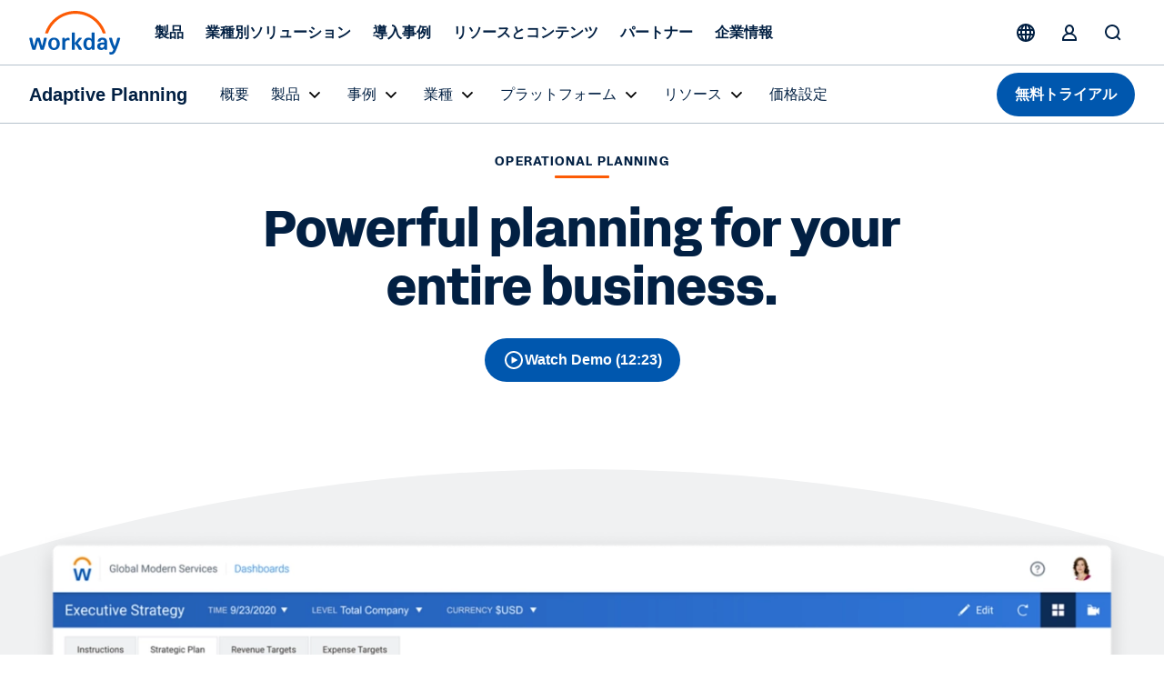

--- FILE ---
content_type: text/html;charset=utf-8
request_url: https://www.workday.com/ja-jp/products/adaptive-planning/operational-planning.html
body_size: 26700
content:
<!doctype html>
<html lang="ja-JP" prefix="og: http://ogp.me/ns#">
  <head>
  <meta charset="UTF-8"/>
  <meta name="viewport" content="initial-scale = 1.0, maximum-scale = 1.0, user-scalable = no, width = device-width"/>
  
    <title>
      Operational Planning Software | Workday 日本
    </title>
  
  <meta name="description" content="See how Workday’s operational planning software helps everyone in your organization make better decisions faster with the help of a comprehensive company-wide planning process. Learn more."/>
  
  <script defer="defer" type="text/javascript" src="https://rum.hlx.page/.rum/@adobe/helix-rum-js@%5E2/dist/rum-standalone.js" data-routing="env=prod,tier=publish,ams=Workday"></script>
<link href="https://www.workday.com/ja-jp/products/adaptive-planning/operational-planning.html" rel="canonical"/>
  
  
  <meta name="robots" content="nofollow, noindex"/>
  
  <meta name="keywords" content="operational planning, operational planning process, components of an operational plan, strategic planning, demand planning, supply planning, project planning"/>

  
  <meta name="siteid" content="jp"/>
  <meta name="countryid" content="jp"/>
  <meta name="country" content="Japan"/>
  <meta name="Language" content="ja"/>
  
  

  
  <meta property="og:title" content="Operational Planning | Workday"/>
  <meta property="og:description" content="Powerful company-wide planning for the agile enterprise. "/>
  
  
  <meta property="og:image:width" content="1200"/>
  <meta property="og:image:height" content="640"/>
  
  <meta name="twitter:site" content="@Workday"/>
  <meta name="twitter:creator" content="@Workday"/>
  <meta name="twitter:card" content="summary_large_image"/>
  <meta name="twitter:title" content="Operational Planning | Workday"/>
  <meta name="twitter:description" content="Powerful company-wide planning for the agile enterprise. "/>
  <meta name="twitter:url" content="https://www.workday.com/ja-jp/products/adaptive-planning/operational-planning.html"/>
  
  
  <meta property="twitter:image:width" content="1024"/>
  <meta property="twitter:image:height" content="512"/>

  <script type="text/javascript">
    window.enablementConfig = {
         enableUL:"true",
         enableULPh2:"true",
         enableDrift:"false",
    };
    window.endPointsConfig = {
         userLookup:"https:\/\/digital.workday.com\/ids\/usermanagement\/users\/exist",
         leadsLookup:"https:\/\/prod\u002Dverify.mktg.workday.com\/authentication\/fetchleadinfo",
         uuid:"https:\/\/digital.workday.com\/ids\/usermanagement\/uuids\/user\u002Demail",
         driftToken:"",
     };
    const enablementConfig = window.enablementConfig || {};
    const endPointsConfig = window.endPointsConfig || {};

  </script>
  
    
<link rel="stylesheet" href="/etc.clientlibs/atlas/clientlibs/clientlib-base.ACSHASH32553fd9edae2bdb3847cbd83406ee16.css" type="text/css">




    
<link rel="stylesheet" href="/etc.clientlibs/wd-core/clientlibs/clientlib-global.ACSHASHd41d8cd98f00b204e9800998ecf8427e.css" type="text/css">



<link href="/etc.clientlibs/atlas/clientlibs/common/publish/resources/css/app.de4eaab7f516a0a8584b.bundle.css" type="text/css" rel="stylesheet"/>

<script src="https://media.mktg.workday.com/lib/scripts/responsive_image.js"></script>
<script src="https://prod-unifiedlogin.mktg.workday.com/scripts/detect.js"></script>
<div id="utag" data-utm-element="QnZmSVY1d3NQVGRqVTllTExxNFlKZz09" data-mktouri="//info.workday.com" data-munchkin="078-WHZ-188" data-mktoformid="39373"></div>

<!-- don't add this snippet for rising -->

  
    
    
    <div>
      <script>
        function addDelay() {
          let parent = document.getElementsByTagName('head')[0];
          let style = document.createElement('style');
          style.id = 'at-body-delay-render';
          style.innerHTML = 'body main {opacity: 0 !important}';
          parent.appendChild(style);
          setTimeout(() => {
            let style = document.getElementById('at-body-delay-render');
            if (!style) return;
            parent.removeChild(style);
          }, 650);
        }
        addDelay();
      </script>
    </div>
  

<!-- enviroment specific launch library-->





  <script fetchpriority="high" async src="//assets.adobedtm.com/launch-EN5d68e0c9d9414f648a1f2ba8fe6e162b.min.js"></script>

<script type="module" fetchpriority="low" src="https://static.cloud.coveo.com/atomic/v2/atomic.esm.js"></script>
<link rel="stylesheet" href="https://static.cloud.coveo.com/atomic/v2/themes/coveo.css" media="none" onload="if(media!='all')media='all'"/>

  
    
    
<link rel="stylesheet" href="/etc.clientlibs/atlas/clientlibs/common/locale/ja-jp.ACSHASH9d0eb74f990667254badb52ad3a3262d.css" type="text/css">



  
  
  
  

<script src="//info2.workday.com/js/forms2/js/forms2.js"></script>




<link id="mktoForms2BaseStyle" rel="stylesheet" type="text/css" href=""/>
<link id="mktoForms2ThemeStyle" rel="stylesheet" type="text/css" href=""/>

  
    
    

    

    
    



    
    



    

  
</head>
  <body class="page basicpage  ">
  
  
  
    
    <input type="hidden" id="redirectCookieDetails" data-cookie-expiry="90"/>
    





    
    
      
<div class="root responsivegrid">

<div class="aem-Grid aem-Grid--12 aem-Grid--default--12 ">
  
  
    

    
    <div class="experience-fragment experiencefragment aem-GridColumn aem-GridColumn--default--12">
	<div class="xfpage page basicpage">

  

<div class="aem-Grid aem-Grid--12 aem-Grid--default--12 ">
  
  
    

    
    <div class="responsivegrid aem-GridColumn aem-GridColumn--default--12">

<div class="aem-Grid aem-Grid--12 aem-Grid--default--12 ">
  
  
    

    
    <div class="fixpatch aem-GridColumn aem-GridColumn--default--12">

<div id="cmp-fixpatch" class="cmp-fixpatch global">
  <pre><code>
      <!-- Fix for https://workday-marketing.atlassian.net/browse/MTQ-11743-->
<style>
    .cfix {
        display:none !important;
        visibility:hidden;
        height:0;
        width:0;
        }
</style>

<script>
    if (
        window.location.hash &&
        (location.href.includes('about-workday/sponsorships.html') ||
            location.href.includes('solutions/industries/'))
    ) {
        let announcementBar;
        let ol = document.createElement('ol');
        ol.classList.add('cmp-tabs__tablist', 'cfix');
        ol.setAttribute('role', 'tablist');
        let li = document.createElement('li');
        li.classList.add('cmp-tabs__tab');
        li.setAttribute('role', 'tab');
        li.setAttribute('data-cmp-hook-tabs', 'tab');
        ol.appendChild(li);
        let attempt = 0;
        let intervalTimer = setInterval(() => {
            attempt++;
            announcementBar = document.querySelector(
                '.announcement-carousel-v2 .cmp-tabs'
            );
            announcementBar &&
                announcementBar.insertBefore(ol, announcementBar.firstChild);
            if (attempt > 10 || announcementBar) {
                clearInterval(intervalTimer);
            }
        }, 50);
    }
</script>
<!-- End https://workday-marketing.atlassian.net/browse/MTQ-11743 -->
<!-- Start SignIn Button Issue -->
<script>
setTimeout(() => {
    document
        .querySelectorAll('.cmp-sign-in-menu__description > a')
        .forEach((anchor) => {
            anchor && anchor.href.endsWith('.html')
                ? null
                : (anchor.href = anchor.href
                      .replace('/content/www', '')
                      .concat('.html'));
        });
}, 1000);
</script>

<!-- Fixpatch for Simple Header Old Logos -->
<script>
  const swapSVG = () => {
    const oldLogoSVG = document.querySelector(
      '.cmp-event-header #workday-logo'
    );

    if (!oldLogoSVG) {
      return;
    }

    let newLogoSVG = document.createElementNS(
      'http://www.w3.org/2000/svg',
      'svg'
    );
    let path1 = document.createElementNS('http://www.w3.org/2000/svg', 'path');
    let path2 = document.createElementNS('http://www.w3.org/2000/svg', 'path');
    let path3 = document.createElementNS('http://www.w3.org/2000/svg', 'path');
    let path4 = document.createElementNS('http://www.w3.org/2000/svg', 'path');
    let path5 = document.createElementNS('http://www.w3.org/2000/svg', 'path');
    let path6 = document.createElementNS('http://www.w3.org/2000/svg', 'path');
    let path7 = document.createElementNS('http://www.w3.org/2000/svg', 'path');
    let path8 = document.createElementNS('http://www.w3.org/2000/svg', 'path');

    newLogoSVG.setAttribute('id', 'workday-logo');
    newLogoSVG.setAttribute('role', 'img');
    newLogoSVG.setAttribute('viewBox', '0 0 4230 2000');

    path1.classList.add('letter');
    path2.classList.add('letter');
    path3.classList.add('letter');
    path4.classList.add('letter');
    path5.classList.add('letter');
    path6.classList.add('letter');
    path7.classList.add('letter');
    path8.classList.add('arch');

    path1.setAttribute('fill', '#0057AE');
    path2.setAttribute('fill', '#0057AE');
    path3.setAttribute('fill', '#0057AE');
    path4.setAttribute('fill', '#0057AE');
    path5.setAttribute('fill', '#0057AE');
    path6.setAttribute('fill', '#0057AE');
    path7.setAttribute('fill', '#0057AE');
    path8.setAttribute('fill', '#FC5B05');

    path1.setAttribute('fill-rule', 'evenodd');
    path2.setAttribute('fill-rule', 'evenodd');
    path4.setAttribute('fill-rule', 'evenodd');

    path4.setAttribute('clip-rule', 'evenodd');

    path1.setAttribute(
      'd',
      'M2964.28 984.688H2882.48C2865.98 984.688 2856.98 993.788 2856.98 1010.49V1295.79C2825.18 1249.39 2774.08 1223.69 2711.38 1223.69C2566.98 1223.69 2480.88 1327.89 2480.88 1507.89C2480.88 1687.79 2566.48 1791.89 2710.88 1791.89C2774.88 1791.89 2827.18 1764.89 2859.18 1718.69L2868.18 1759.69C2870.88 1775.09 2880.98 1782.79 2896.38 1782.79H2964.18C2980.68 1782.79 2989.68 1773.89 2989.68 1757.19V1010.49C2989.78 993.688 2980.98 984.688 2964.28 984.688ZM2737.88 1692.69C2666.48 1692.69 2619.08 1632.39 2619.08 1523.19V1492.39C2619.08 1383.39 2666.18 1322.89 2737.88 1322.89C2818.28 1322.89 2859.28 1380.69 2859.28 1507.99C2859.28 1635.29 2818.38 1692.69 2737.88 1692.69Z'
    );

    path2.setAttribute(
      'd',
      'M3127.67 1377.89C3148.17 1282.89 3234.97 1223.79 3348.77 1223.79C3494.47 1223.79 3567.27 1299.69 3567.37 1431.89V1757.09C3567.37 1773.59 3558.57 1782.69 3541.87 1782.69H3474.07C3458.67 1782.69 3448.37 1774.99 3445.87 1759.59L3438.17 1718.59C3406.37 1764.79 3353.87 1791.79 3288.77 1791.79C3180.17 1791.79 3108.77 1727.29 3108.77 1627.09C3108.77 1510.19 3190.57 1449.89 3363.17 1449.89H3434.57V1429.29C3434.57 1358.59 3405.07 1322.59 3348.97 1322.59C3304.17 1322.59 3278.67 1341.89 3265.87 1383.09C3260.67 1399.89 3251.67 1406.19 3237.67 1406.19H3150.67C3132.87 1406.19 3123.87 1394.69 3127.67 1377.89ZM3325.97 1692.79C3391.07 1692.79 3434.57 1653.19 3434.57 1557.99V1539.99H3368.07C3287.47 1539.99 3246.77 1566.99 3246.67 1622.19C3246.77 1665.89 3278.67 1692.79 3325.97 1692.79Z'
    );

    path3.setAttribute(
      'd',
      'M164.691 1782.89C149.391 1782.89 140.391 1776.49 135.391 1761.09C75.1907 1594.09 34.3907 1428.19 -0.00935107 1261.19C-3.90935 1244.49 3.79066 1232.89 21.5907 1232.89H104.691C120.091 1232.89 130.191 1240.59 132.891 1254.69C154.491 1372.99 180.191 1494.99 214.691 1614.59L314.291 1254.69C318.091 1240.59 328.291 1232.89 343.591 1232.89H456.091C471.391 1232.89 481.591 1240.59 485.391 1254.69L584.991 1614.59C619.491 1495.09 645.191 1372.99 666.792 1254.69C669.292 1240.59 679.692 1232.89 694.992 1232.89H778.092C795.892 1232.89 803.492 1244.39 799.692 1261.19C765.292 1428.19 724.492 1594.09 664.292 1761.09C659.091 1776.49 650.292 1782.89 634.992 1782.89H541.391C527.391 1782.89 515.891 1776.49 512.091 1761.09L399.691 1365.19L287.291 1761.09C283.491 1776.49 271.991 1782.89 257.991 1782.89H164.691Z'
    );

    path4.setAttribute(
      'd',
      'M1131.79 1223.99C975.885 1223.99 867.285 1337.09 867.285 1507.99C867.285 1678.89 975.885 1791.99 1131.79 1791.99C1287.69 1791.99 1396.29 1677.59 1396.29 1507.99C1396.29 1338.39 1287.69 1223.99 1131.79 1223.99ZM1258.19 1523.29C1258.19 1636.39 1208.39 1700.69 1131.79 1700.69C1055.19 1700.69 1005.39 1636.39 1005.39 1523.29V1492.49C1005.39 1379.39 1055.19 1315.09 1131.79 1315.09C1208.39 1315.09 1258.19 1379.39 1258.19 1492.49V1523.29Z'
    );

    path5.setAttribute(
      'd',
      'M3854.15 1771.11C3772.35 1631.11 3701.65 1451.31 3657.05 1261.21C3653.25 1243.11 3662.25 1232.91 3680.15 1233.01H3763.25C3778.55 1233.01 3788.85 1240.71 3791.35 1256.11C3818.15 1389.81 3860.35 1519.61 3913.95 1627.51C3961.25 1509.21 4004.75 1385.91 4027.75 1256.11C4030.35 1240.71 4040.55 1233.01 4055.85 1233.01H4141.45C4159.25 1233.01 4168.25 1244.61 4163.05 1262.51C4104.25 1497.71 4019.95 1701.91 3947.15 1858.71C3899.85 1960.21 3844.85 2000.11 3745.25 2000.11C3726.15 2000.11 3705.85 1996.21 3689.15 1992.41C3673.85 1988.61 3667.55 1978.21 3667.55 1964.11V1902.41C3667.55 1884.41 3677.95 1877.91 3695.75 1883.11C3711.05 1886.91 3726.35 1889.41 3740.35 1889.41C3799.15 1889.41 3819.65 1850.91 3854.15 1771.11Z'
    );

    path6.setAttribute(
      'd',
      'M1641.77 1302.31C1669.87 1257.21 1719.67 1226.41 1777.17 1226.41C1798.87 1226.41 1817.97 1231.61 1833.37 1243.21C1838.57 1247.11 1842.37 1252.31 1842.37 1260.01V1335.91C1842.37 1353.81 1834.77 1359.01 1815.57 1351.31C1799.97 1344.71 1784.67 1342.21 1766.87 1342.21C1689.07 1342.21 1644.27 1397.51 1644.27 1477.31L1644.37 1757.51C1644.37 1774.01 1635.57 1782.91 1618.87 1782.91H1536.87C1520.37 1782.91 1511.37 1774.11 1511.37 1757.31L1511.27 1258.61C1511.27 1242.11 1520.07 1233.01 1536.77 1233.01H1604.57C1621.27 1233.01 1630.27 1242.01 1632.77 1256.11L1641.77 1302.31Z'
    );

    path7.setAttribute(
      'd',
      'M2408.46 1752.21C2352.36 1636.61 2298.66 1556.91 2223.26 1483.61L2399.66 1265.11C2412.46 1247.01 2406.16 1232.91 2385.66 1232.91H2293.76C2280.96 1232.91 2269.46 1237.91 2261.76 1247.01L2082.86 1475.71V1010.61C2082.86 993.806 2073.86 984.806 2057.16 984.806H1975.36C1958.86 984.806 1949.86 993.906 1949.86 1010.61V1757.31C1949.86 1773.91 1958.66 1782.91 1975.36 1782.91H2057.16C2073.66 1782.91 2082.66 1774.01 2082.66 1757.31L2082.86 1505.51C2162.06 1582.51 2216.96 1664.71 2262.86 1767.51C2268.06 1776.61 2280.66 1782.91 2293.46 1782.91H2394.36C2414.76 1783.01 2418.66 1772.81 2408.46 1752.21Z'
    );

    path8.setAttribute(
      'd',
      'M1172.82 521.973C1423.42 270.973 1756.82 132.773 2111.62 132.773C2465.72 132.773 2798.72 270.673 3049.12 521.073C3192.32 664.273 3298.62 834.372 3363.52 1020.07C3366.32 1028.07 3373.72 1033.37 3382.22 1033.37H3480.62C3494.02 1033.37 3503.72 1020.37 3499.52 1007.57C3429.42 791.072 3308.52 592.773 3143.02 427.173C2867.62 151.673 2501.32 0.0400391 2111.82 0.0400391C1721.62 0.0400391 1354.62 152.073 1078.92 428.173C913.72 593.573 793.219 791.572 723.319 1007.57C719.219 1020.37 728.819 1033.37 742.319 1033.37H840.72C849.22 1033.37 856.62 1027.97 859.42 1020.07C924.02 834.872 1030.02 664.973 1172.82 521.973Z'
    );

    newLogoSVG.appendChild(path1);
    newLogoSVG.appendChild(path2);
    newLogoSVG.appendChild(path3);
    newLogoSVG.appendChild(path4);
    newLogoSVG.appendChild(path5);
    newLogoSVG.appendChild(path6);
    newLogoSVG.appendChild(path7);
    newLogoSVG.appendChild(path8);

    oldLogoSVG.replaceWith(newLogoSVG);
    newLogoSVG.closest('.logo-wrapper').style.display = 'block';
  };

  setTimeout(swapSVG, 10);
</script>
<!-- END Fixpatch for Simple Header Old Logos -->
    </code></pre>
</div>
</div>

  

  
</div>
</div>

  

  
</div>


</div>

	
    


</div>

  
    

    
    <div class="experience-fragment experiencefragment aem-GridColumn aem-GridColumn--default--12">
	<div class="xfpage page basicpage">

  

<div class="aem-Grid aem-Grid--12 aem-Grid--default--12 ">
  
  
    

    
    <div class="responsivegrid aem-GridColumn aem-GridColumn--default--12">

<div class="aem-Grid aem-Grid--12 aem-Grid--default--12 ">
  
  
    

    
    <div class="fixpatch aem-GridColumn aem-GridColumn--default--12">
</div>

  

  
</div>
</div>

  

  
</div>


</div>

	
    


</div>

  
    

    
    <div class="experience-fragment experiencefragment aem-GridColumn aem-GridColumn--default--12">
	<div class="xfpage page basicpage">

  

<div class="aem-Grid aem-Grid--12 aem-Grid--default--12 ">
  
  
    

    
    <div class="responsivegrid aem-GridColumn aem-GridColumn--default--12">

<div class="aem-Grid aem-Grid--12 aem-Grid--default--12 ">
  
  
    

    
    <div class="header responsivegrid aem-GridColumn aem-GridColumn--default--12">

<div>
  <div class="header-wrapper">
    
    <div aria-live="polite" aria-atomic="false" class="cmp-page__skiptomaincontent">
    
    <div aria-live="assertive" aria-atomic="false" class="skiptomaincontent__container--cta">
        <a class="cmp-page__skiptomaincontent-link" alt="メインコンテンツまでスキップ" href="">
                
  <svg xmlns="http://www.w3.org/2000/svg" xmlns:xlink="http://www.w3.org/1999/xlink" class="svg-icon" preserveAspectRatio="xMidYMin meet" viewBox="0 0 24 24" focusable="false" aria-hidden="true">
    <use href="/content/dam/web/images/icons/wd-system-chevron-2x-down-small.svg#icon" xlink:href="/content/dam/web/images/icons/wd-system-chevron-2x-down-small.svg#icon"></use>
  </svg>

                メインコンテンツまでスキップ
        </a>
    </div>
</div>
      <header class="cmp-header-container-v2">
        <ul class="header-container">
          <li class="cmp-logo-v2"><div class="cmp-logo-v2-wrapper">
    <a href="https://www.workday.com/ja-jp/homepage.html" target="_parent" rel="noopener norefferer">
      
  <svg xmlns="http://www.w3.org/2000/svg" xmlns:xlink="http://www.w3.org/1999/xlink" class="svg-icon" preserveAspectRatio="xMidYMin meet" viewBox="0 0 102 48" focusable="false" aria-hidden="false" aria-label="Go to the homepage">
    <use href="/content/dam/web/zz/images/logos/workday/workday-logo.svg#icon" xlink:href="/content/dam/web/zz/images/logos/workday/workday-logo.svg#icon"></use>
  </svg>

      </svg>
    </a>
</div>

    

</li>
          <li class="cmp-navigation-v2"><nav class="cmp-navigation-v2 menu" role="application" itemscope itemtype="http://schema.org/SiteNavigationElement" aria-label="Main Menu">
  <ul class="cmp-navigation-v2__group  ">
    
  <li class="cmp-navigation-v2__item cmp-navigation__item--level-0">
    
    <h2>
        
        <button aria-controls="item-dafc412fdc" aria-expanded="false">
            製品
            
  <svg xmlns="http://www.w3.org/2000/svg" xmlns:xlink="http://www.w3.org/1999/xlink" class="svg-icon" preserveAspectRatio="xMidYMin meet" viewBox="0 0 24 24" focusable="false" aria-hidden="true">
    <use href="/content/dam/web/images/icons/wd-chevron-right-small.svg#icon" xlink:href="/content/dam/web/images/icons/wd-chevron-right-small.svg#icon"></use>
  </svg>

        </button>
        
        
    </h2>

    
    
    
    
  <ul id="item-dafc412fdc" class="cmp-navigation-v2__group primary-navigation-flyout ">
    
  <li class="cmp-navigation-v2__item cmp-navigation__item--level-1 submenu">
    
    
    <h3>
        <button aria-controls="item-6ea2648ee7" aria-expanded="false">
            AI
            
  <svg xmlns="http://www.w3.org/2000/svg" xmlns:xlink="http://www.w3.org/1999/xlink" class="svg-icon" preserveAspectRatio="xMidYMin meet" viewBox="0 0 24 24" focusable="false" aria-hidden="true">
    <use href="/content/dam/web/images/icons/wd-chevron-right-small.svg#icon" xlink:href="/content/dam/web/images/icons/wd-chevron-right-small.svg#icon"></use>
  </svg>

        </button>
    </h3>
    
    

    
    
    
  <ul id="item-6ea2648ee7" class="cmp-navigation-v2__group  primary-navigation-submenu-details">
    
    
    
  <li class="cmp-navigation-v2__item cmp-navigation__description-item--level-2">
    
    <div class="cmp-navigation-v2__item-description"><p>次世代 AI で仕事の未来を切り開きましょう。</p>
</div>
    <h4>
        <a class="cmp-navigation-v2__item-link" href="https://www.workday.com/ja-jp/artificial-intelligence.html" target="_self" title="概要">概要
            
  <svg xmlns="http://www.w3.org/2000/svg" xmlns:xlink="http://www.w3.org/1999/xlink" class="svg-icon" preserveAspectRatio="xMidYMin meet" viewBox="0 0 24 24" focusable="false" aria-hidden="true">
    <use href="/content/dam/web/images/icons/wd-system-arrow-right-small.svg#icon" xlink:href="/content/dam/web/images/icons/wd-system-arrow-right-small.svg#icon"></use>
  </svg>

        </a>
    </h4>

  </li>

  
    
    
  <li class="cmp-navigation-v2__item cmp-navigation__inner-item--level-2">
    
    
    
    
    

    
  <ul class="cmp-navigation-v2__group  ">
    
  <li class="cmp-navigation-v2__item cmp-navigation__item--level-2 single">
    
    
    
    <h4>
        <a class="cmp-navigation-v2__item-link" href="https://www.workday.com/ja-jp/artificial-intelligence/agent-system-of-record.html" target="_self" title="Agent System of Record">
            Agent System of Record
            
            
        </a>
    </h4>

    
    
  </li>

    
    
  
    
  <li class="cmp-navigation-v2__item cmp-navigation__item--level-2 single">
    
    
    
    <h4>
        <a class="cmp-navigation-v2__item-link" href="https://www.workday.com/ja-jp/artificial-intelligence/ai-agents.html" target="_self" title="エージェント">
            エージェント
            
            
        </a>
    </h4>

    
    
  </li>

    
    
  
    
  <li class="cmp-navigation-v2__item cmp-navigation__item--level-2 single">
    
    
    
    <h4>
        <a class="cmp-navigation-v2__item-link" href="https://www.workday.com/ja-jp/artificial-intelligence/responsible-ai.html" target="_self" title="責任ある AI">
            責任ある AI
            
            
        </a>
    </h4>

    
    
  </li>

    
    
  
    
  <li class="cmp-navigation-v2__item cmp-navigation__item--level-2 single">
    
    
    
    <h4>
        <a class="cmp-navigation-v2__item-link" href="https://www.workday.com/ja-jp/artificial-intelligence/ai-masterclass.html" target="_self" title="AI マスタークラス">
            AI マスタークラス
            
            
        </a>
    </h4>

    
    
  </li>

    
    
  </ul>

  </li>

    
  </ul>

  </li>

    
    
  
    
  <li class="cmp-navigation-v2__item cmp-navigation__item--level-1 submenu">
    
    
    <h3>
        <button aria-controls="item-9f950f72f6" aria-expanded="false">
            人事
            
  <svg xmlns="http://www.w3.org/2000/svg" xmlns:xlink="http://www.w3.org/1999/xlink" class="svg-icon" preserveAspectRatio="xMidYMin meet" viewBox="0 0 24 24" focusable="false" aria-hidden="true">
    <use href="/content/dam/web/images/icons/wd-chevron-right-small.svg#icon" xlink:href="/content/dam/web/images/icons/wd-chevron-right-small.svg#icon"></use>
  </svg>

        </button>
    </h3>
    
    

    
    
    
  <ul id="item-9f950f72f6" class="cmp-navigation-v2__group  primary-navigation-submenu-details">
    
    
    
  <li class="cmp-navigation-v2__item cmp-navigation__description-item--level-2">
    
    <div class="cmp-navigation-v2__item-description"><p>人財を強化し、仕事の未来を見据えてワークフォースの適応力を高めます。</p>
</div>
    <h4>
        <a class="cmp-navigation-v2__item-link" href="https://www.workday.com/ja-jp/solutions/role/enterprise-hr/overview.html" target="_self" title="概要">概要
            
  <svg xmlns="http://www.w3.org/2000/svg" xmlns:xlink="http://www.w3.org/1999/xlink" class="svg-icon" preserveAspectRatio="xMidYMin meet" viewBox="0 0 24 24" focusable="false" aria-hidden="true">
    <use href="/content/dam/web/images/icons/wd-system-arrow-right-small.svg#icon" xlink:href="/content/dam/web/images/icons/wd-system-arrow-right-small.svg#icon"></use>
  </svg>

        </a>
    </h4>

  </li>

  
    
    
  <li class="cmp-navigation-v2__item cmp-navigation__inner-item--level-2">
    
    
    <h4 class="overline">製品</h4>
    
    

    
  <ul class="cmp-navigation-v2__group  ">
    
  <li class="cmp-navigation-v2__item cmp-navigation__item--level-2 single">
    
    
    
    <h4>
        <a class="cmp-navigation-v2__item-link" href="https://www.workday.com/ja-jp/products/human-capital-management/overview.html" target="_self" title="ヒューマン キャピタル マネジメント">
            ヒューマン キャピタル マネジメント
            
            
        </a>
    </h4>

    
    
  </li>

    
    
  
    
  <li class="cmp-navigation-v2__item cmp-navigation__item--level-2 single">
    
    
    
    <h4>
        <a class="cmp-navigation-v2__item-link" href="https://www.workday.com/ja-jp/products/human-capital-management/human-resource-management.html" target="_self" title="人事管理">
            人事管理
            
            
        </a>
    </h4>

    
    
  </li>

    
    
  
    
  <li class="cmp-navigation-v2__item cmp-navigation__item--level-2 single">
    
    
    
    <h4>
        <a class="cmp-navigation-v2__item-link" href="https://www.workday.com/ja-jp/products/talent-management/overview.html" target="_self" title="タレント マネジメント">
            タレント マネジメント
            
            
        </a>
    </h4>

    
    
  </li>

    
    
  
    
  <li class="cmp-navigation-v2__item cmp-navigation__item--level-2 single">
    
    
    
    <h4>
        <a class="cmp-navigation-v2__item-link" href="https://www.workday.com/ja-jp/products/human-capital-management/employee-experience.html" target="_self" title="エンプロイー エクスペリエンス">
            エンプロイー エクスペリエンス
            
            
        </a>
    </h4>

    
    
  </li>

    
    
  
    
  <li class="cmp-navigation-v2__item cmp-navigation__item--level-2 single">
    
    
    
    <h4>
        <a class="cmp-navigation-v2__item-link" href="https://www.workday.com/ja-jp/products/employee-voice/overview.html" target="_self" title="従業員エンゲージメント">
            従業員エンゲージメント
            
            
        </a>
    </h4>

    
    
  </li>

    
    
  
    
  <li class="cmp-navigation-v2__item cmp-navigation__item--level-2 single">
    
    
    
    <h4>
        <a class="cmp-navigation-v2__item-link" href="https://www.workday.com/ja-jp/products/payroll/overview.html" target="_self" title="給与計算管理">
            給与計算管理
            
            
        </a>
    </h4>

    
    
  </li>

    
    
  
    
  <li class="cmp-navigation-v2__item cmp-navigation__item--level-2 single">
    
    
    
    <h4>
        <a class="cmp-navigation-v2__item-link" href="https://www.workday.com/ja-jp/products/workforce-management/overview.html" target="_self" title="ワークフォース管理">
            ワークフォース管理
            
            
        </a>
    </h4>

    
    
  </li>

    
    
  
    
  <li class="cmp-navigation-v2__item cmp-navigation__item--level-2 single">
    
    
    
    <h4>
        <a class="cmp-navigation-v2__item-link" href="https://www.workday.com/ja-jp/products/analytics-reporting/overview.html" target="_self" title="分析とレポート">
            分析とレポート
            
            
        </a>
    </h4>

    
    
  </li>

    
    
  
    
  <li class="cmp-navigation-v2__item cmp-navigation__item--level-2 single">
    
    
    
    <h4>
        <a class="cmp-navigation-v2__item-link" href="https://www.workday.com/ja-jp/products/adaptive-planning/workforce-planning/overview.html" target="_self" title="ワークフォースプランニング">
            ワークフォースプランニング
            
            
        </a>
    </h4>

    
    
  </li>

    
    
  
    
  <li class="cmp-navigation-v2__item cmp-navigation__item--level-2 single">
    
    
    
    <h4>
        <a class="cmp-navigation-v2__item-link" href="https://www.workday.com/ja-jp/products/human-capital-management/hr-service-delivery.html" target="_self" title="人事サービス提供">
            人事サービス提供
            
            
        </a>
    </h4>

    
    
  </li>

    
    
  </ul>

  </li>

    
  </ul>

  </li>

    
    
  
    
  <li class="cmp-navigation-v2__item cmp-navigation__item--level-1 submenu">
    
    
    <h3>
        <button aria-controls="item-932def50d6" aria-expanded="false">
            財務
            
  <svg xmlns="http://www.w3.org/2000/svg" xmlns:xlink="http://www.w3.org/1999/xlink" class="svg-icon" preserveAspectRatio="xMidYMin meet" viewBox="0 0 24 24" focusable="false" aria-hidden="true">
    <use href="/content/dam/web/images/icons/wd-chevron-right-small.svg#icon" xlink:href="/content/dam/web/images/icons/wd-chevron-right-small.svg#icon"></use>
  </svg>

        </button>
    </h3>
    
    

    
    
    
  <ul id="item-932def50d6" class="cmp-navigation-v2__group  primary-navigation-submenu-details">
    
    
    
  <li class="cmp-navigation-v2__item cmp-navigation__description-item--level-2">
    
    <div class="cmp-navigation-v2__item-description"><p>イノベーションを推進し、コストを管理し、より迅速かつスマートに財務上の意思決定を行います。</p>
</div>
    <h4>
        <a class="cmp-navigation-v2__item-link" href="https://www.workday.com/ja-jp/finance-solutions.html" target="_self" title="財務ソリューション">財務ソリューション
            
  <svg xmlns="http://www.w3.org/2000/svg" xmlns:xlink="http://www.w3.org/1999/xlink" class="svg-icon" preserveAspectRatio="xMidYMin meet" viewBox="0 0 24 24" focusable="false" aria-hidden="true">
    <use href="/content/dam/web/images/icons/wd-system-arrow-right-small.svg#icon" xlink:href="/content/dam/web/images/icons/wd-system-arrow-right-small.svg#icon"></use>
  </svg>

        </a>
    </h4>

  </li>

  
    
    
  <li class="cmp-navigation-v2__item cmp-navigation__inner-item--level-2">
    
    
    <h4 class="overline">製品</h4>
    
    

    
  <ul class="cmp-navigation-v2__group  ">
    
  <li class="cmp-navigation-v2__item cmp-navigation__item--level-2 single">
    
    
    
    <h4>
        <a class="cmp-navigation-v2__item-link" href="https://www.workday.com/ja-jp/products/financial-management/overview.html" target="_self" title="ファイナンシャル マネジメント">
            ファイナンシャル マネジメント
            
            
        </a>
    </h4>

    
    
  </li>

    
    
  
    
  <li class="cmp-navigation-v2__item cmp-navigation__item--level-2 single">
    
    
    
    <h4>
        <a class="cmp-navigation-v2__item-link" href="https://www.workday.com/ja-jp/products/spend-management/overview.html" target="_self" title="支出管理">
            支出管理
            
            
        </a>
    </h4>

    
    
  </li>

    
    
  
    
  <li class="cmp-navigation-v2__item cmp-navigation__item--level-2 single">
    
    
    
    <h4>
        <a class="cmp-navigation-v2__item-link" href="https://www.workday.com/ja-jp/products/adaptive-planning/financial-planning/overview.html" target="_self" title="ファイナンシャル プランニング">
            ファイナンシャル プランニング
            
            
        </a>
    </h4>

    
    
  </li>

    
    
  
    
  <li class="cmp-navigation-v2__item cmp-navigation__item--level-2 single">
    
    
    
    <h4>
        <a class="cmp-navigation-v2__item-link" href="https://www.workday.com/ja-jp/products/financial-management/financial-analytics-reporting.html" target="_self" title="分析とレポート">
            分析とレポート
            
            
        </a>
    </h4>

    
    
  </li>

    
    
  
    
  <li class="cmp-navigation-v2__item cmp-navigation__item--level-2 single">
    
    
    
    <h4>
        <a class="cmp-navigation-v2__item-link" href="https://www.workday.com/ja-jp/products/payroll/overview.html" target="_self" title="給与計算">
            給与計算
            
            
        </a>
    </h4>

    
    
  </li>

    
    
  </ul>

  </li>

    
  </ul>

  </li>

    
    
  
    
  <li class="cmp-navigation-v2__item cmp-navigation__item--level-1 submenu">
    
    
    <h3>
        <button aria-controls="item-5cefd00d0b" aria-expanded="false">
            プランニング
            
  <svg xmlns="http://www.w3.org/2000/svg" xmlns:xlink="http://www.w3.org/1999/xlink" class="svg-icon" preserveAspectRatio="xMidYMin meet" viewBox="0 0 24 24" focusable="false" aria-hidden="true">
    <use href="/content/dam/web/images/icons/wd-chevron-right-small.svg#icon" xlink:href="/content/dam/web/images/icons/wd-chevron-right-small.svg#icon"></use>
  </svg>

        </button>
    </h3>
    
    

    
    
    
  <ul id="item-5cefd00d0b" class="cmp-navigation-v2__group  primary-navigation-submenu-details">
    
    
    
  <li class="cmp-navigation-v2__item cmp-navigation__description-item--level-2">
    
    <div class="cmp-navigation-v2__item-description"><p>あらゆる ERP や勘定元帳、データソースと連携できるプランニング システム。</p>
</div>
    <h4>
        <a class="cmp-navigation-v2__item-link" href="https://www.workday.com/ja-jp/products/adaptive-planning/overview.html" target="_self" title="概要">概要
            
  <svg xmlns="http://www.w3.org/2000/svg" xmlns:xlink="http://www.w3.org/1999/xlink" class="svg-icon" preserveAspectRatio="xMidYMin meet" viewBox="0 0 24 24" focusable="false" aria-hidden="true">
    <use href="/content/dam/web/images/icons/wd-system-arrow-right-small.svg#icon" xlink:href="/content/dam/web/images/icons/wd-system-arrow-right-small.svg#icon"></use>
  </svg>

        </a>
    </h4>

  </li>

  
    
    
  <li class="cmp-navigation-v2__item cmp-navigation__inner-item--level-2">
    
    
    <h4 class="overline">製品</h4>
    
    

    
  <ul class="cmp-navigation-v2__group  ">
    
  <li class="cmp-navigation-v2__item cmp-navigation__item--level-2 single">
    
    
    
    <h4>
        <a class="cmp-navigation-v2__item-link" href="https://www.workday.com/ja-jp/products/adaptive-planning/financial-planning/overview.html" target="_self" title="ファイナンシャル プランニング">
            ファイナンシャル プランニング
            
            
        </a>
    </h4>

    
    
  </li>

    
    
  
    
  <li class="cmp-navigation-v2__item cmp-navigation__item--level-2 single">
    
    
    
    <h4>
        <a class="cmp-navigation-v2__item-link" href="https://www.workday.com/ja-jp/products/adaptive-planning/workforce-planning/overview.html" target="_self" title="ワークフォース プランニング">
            ワークフォース プランニング
            
            
        </a>
    </h4>

    
    
  </li>

    
    
  
    
  <li class="cmp-navigation-v2__item cmp-navigation__item--level-2 single">
    
    
    
    <h4>
        <a class="cmp-navigation-v2__item-link" href="https://www.workday.com/ja-jp/products/adaptive-planning/operational-planning/overview.html" target="_self" title="オペレーション プランニング">
            オペレーション プランニング
            
            
        </a>
    </h4>

    
    
  </li>

    
    
  </ul>

  </li>

    
  </ul>

  </li>

    
    
  
    
  <li class="cmp-navigation-v2__item cmp-navigation__item--level-1 submenu">
    
    
    <h3>
        <button aria-controls="item-cfd911a410" aria-expanded="false">
            業種別オペレーション
            
  <svg xmlns="http://www.w3.org/2000/svg" xmlns:xlink="http://www.w3.org/1999/xlink" class="svg-icon" preserveAspectRatio="xMidYMin meet" viewBox="0 0 24 24" focusable="false" aria-hidden="true">
    <use href="/content/dam/web/images/icons/wd-chevron-right-small.svg#icon" xlink:href="/content/dam/web/images/icons/wd-chevron-right-small.svg#icon"></use>
  </svg>

        </button>
    </h3>
    
    

    
    
    
  <ul id="item-cfd911a410" class="cmp-navigation-v2__group  primary-navigation-submenu-details">
    
    
    
  <li class="cmp-navigation-v2__item cmp-navigation__description-item--level-2">
    
    <div class="cmp-navigation-v2__item-description"><p>オペレーションのアジリティを高め、業界のニーズに対応します。</p>
</div>
    <h4>
        <a class="cmp-navigation-v2__item-link" href="https://www.workday.com/ja-jp/solutions/industries.html" target="_self" title="すべての業種">すべての業種
            
  <svg xmlns="http://www.w3.org/2000/svg" xmlns:xlink="http://www.w3.org/1999/xlink" class="svg-icon" preserveAspectRatio="xMidYMin meet" viewBox="0 0 24 24" focusable="false" aria-hidden="true">
    <use href="/content/dam/web/images/icons/wd-system-arrow-right-small.svg#icon" xlink:href="/content/dam/web/images/icons/wd-system-arrow-right-small.svg#icon"></use>
  </svg>

        </a>
    </h4>

  </li>

  
    
    
  <li class="cmp-navigation-v2__item cmp-navigation__inner-item--level-2">
    
    
    <h4 class="overline">製品</h4>
    
    

    
  <ul class="cmp-navigation-v2__group  ">
    
  <li class="cmp-navigation-v2__item cmp-navigation__item--level-2 single">
    
    
    
    <h4>
        <a class="cmp-navigation-v2__item-link" href="https://www.workday.com/ja-jp/solutions/frontline-worker.html" target="_self" title="現場のワークフォース向けソリューション">
            現場のワークフォース向けソリューション
            
            
        </a>
    </h4>

    
    
  </li>

    
    
  
    
  <li class="cmp-navigation-v2__item cmp-navigation__item--level-2 single">
    
    
    
    <h4>
        <a class="cmp-navigation-v2__item-link" href="https://www.workday.com/ja-jp/products/professional-services-automation/overview.html" target="_self" title="プロフェッショナル サービス オートメーション">
            プロフェッショナル サービス オートメーション
            
            
        </a>
    </h4>

    
    
  </li>

    
    
  </ul>

  </li>

    
  </ul>

  </li>

    
    
  
    
  <li class="cmp-navigation-v2__item cmp-navigation__item--level-1 submenu">
    
    
    <h3>
        <button aria-controls="item-079a2b29e3" aria-expanded="false">
            プラットフォーム
            
  <svg xmlns="http://www.w3.org/2000/svg" xmlns:xlink="http://www.w3.org/1999/xlink" class="svg-icon" preserveAspectRatio="xMidYMin meet" viewBox="0 0 24 24" focusable="false" aria-hidden="true">
    <use href="/content/dam/web/images/icons/wd-chevron-right-small.svg#icon" xlink:href="/content/dam/web/images/icons/wd-chevron-right-small.svg#icon"></use>
  </svg>

        </button>
    </h3>
    
    

    
    
    
  <ul id="item-079a2b29e3" class="cmp-navigation-v2__group  primary-navigation-submenu-details">
    
    
    
  <li class="cmp-navigation-v2__item cmp-navigation__description-item--level-2">
    
    <div class="cmp-navigation-v2__item-description"><p>レガシー ERP の限界を超える柔軟な基盤を確保します。</p>
</div>
    <h4>
        <a class="cmp-navigation-v2__item-link" href="https://www.workday.com/ja-jp/solutions/role/enterprise-technology/overview.html" target="_self" title="プラットフォーム">プラットフォーム
            
  <svg xmlns="http://www.w3.org/2000/svg" xmlns:xlink="http://www.w3.org/1999/xlink" class="svg-icon" preserveAspectRatio="xMidYMin meet" viewBox="0 0 24 24" focusable="false" aria-hidden="true">
    <use href="/content/dam/web/images/icons/wd-system-arrow-right-small.svg#icon" xlink:href="/content/dam/web/images/icons/wd-system-arrow-right-small.svg#icon"></use>
  </svg>

        </a>
    </h4>

  </li>

  
    
    
  <li class="cmp-navigation-v2__item cmp-navigation__inner-item--level-2">
    
    
    <h4 class="overline">機能・特徴</h4>
    
    

    
  <ul class="cmp-navigation-v2__group  ">
    
  <li class="cmp-navigation-v2__item cmp-navigation__item--level-2 single">
    
    
    
    <h4>
        <a class="cmp-navigation-v2__item-link" href="https://www.workday.com/ja-jp/why-workday/our-technology/overview.html" target="_self" title="Workday のテクノロジー">
            Workday のテクノロジー
            
            
        </a>
    </h4>

    
    
  </li>

    
    
  
    
  <li class="cmp-navigation-v2__item cmp-navigation__item--level-2 single">
    
    
    
    <h4>
        <a class="cmp-navigation-v2__item-link" href="https://www.workday.com/ja-jp/products/platform-product-extensions/overview.html" target="_self" title="拡張機能">
            拡張機能
            
            
        </a>
    </h4>

    
    
  </li>

    
    
  
    
  <li class="cmp-navigation-v2__item cmp-navigation__item--level-2 single">
    
    
    
    <h4>
        <a class="cmp-navigation-v2__item-link" href="https://www.workday.com/ja-jp/products/platform-product-extensions/integrations.html" target="_self" title="インテグレーション">
            インテグレーション
            
            
        </a>
    </h4>

    
    
  </li>

    
    
  
    
  <li class="cmp-navigation-v2__item cmp-navigation__item--level-2 single">
    
    
    
    <h4>
        <a class="cmp-navigation-v2__item-link" href="https://www.workday.com/ja-jp/products/platform-product-extensions/app-development.html" target="_self" title="Workday Extend">
            Workday Extend
            
            
        </a>
    </h4>

    
    
  </li>

    
    
  </ul>

  </li>

    
  </ul>

  </li>

    
    
  
    
    
  <li class="cmp-navigation-v2__item cmp-navigation__inner-item--level-1">
    
    
    
    

    
    
  <ul class="cmp-navigation-v2__group  ">
    
  <li class="cmp-navigation-v2__item cmp-navigation__item--level-1 entry">
    
    
    
    <h3>
        <a class="cmp-navigation-v2__item-link" href="https://www.workday.com/ja-jp/why-workday/workday-build.html" target="_self" title="Workday Build">Workday Build
            
            
        </a>
    </h3>
    

    
    
    
  </li>

    
    
  
    
  <li class="cmp-navigation-v2__item cmp-navigation__item--level-1 entry">
    
    
    
    <h3>
        <a class="cmp-navigation-v2__item-link" href="https://www.workday.com/ja-jp/why-workday.html" target="_self" title="Workday が選ばれる理由">Workday が選ばれる理由
            
            
        </a>
    </h3>
    

    
    
    
  </li>

    
    
  
    
  <li class="cmp-navigation-v2__item cmp-navigation__item--level-1 entry">
    
    
    
    <h3>
        <a class="cmp-navigation-v2__item-link" href="https://www.workday.com/ja-jp/solutions/organization-size/medium-enterprise/overview.html" target="_self" title="中小企業向けソリューション">中小企業向けソリューション
            
            
        </a>
    </h3>
    

    
    
    
  </li>

    
    
  
    
  <li class="cmp-navigation-v2__item cmp-navigation__item--level-1 entry">
    
    
    
    <h3>
        <a class="cmp-navigation-v2__item-link" href="https://www.workday.com/ja-jp/enterprise-resource-planning.html" target="_self" title="Workday ERP">Workday ERP
            
            
        </a>
    </h3>
    

    
    
    
  </li>

    
    
  </ul>

  </li>

    
  </ul>

  </li>

    
    
  
    
  <li class="cmp-navigation-v2__item cmp-navigation__item--level-0">
    
    <h2>
        
        <button aria-controls="item-21cd9c936f" aria-expanded="false">
            業種別ソリューション
            
  <svg xmlns="http://www.w3.org/2000/svg" xmlns:xlink="http://www.w3.org/1999/xlink" class="svg-icon" preserveAspectRatio="xMidYMin meet" viewBox="0 0 24 24" focusable="false" aria-hidden="true">
    <use href="/content/dam/web/images/icons/wd-chevron-right-small.svg#icon" xlink:href="/content/dam/web/images/icons/wd-chevron-right-small.svg#icon"></use>
  </svg>

        </button>
        
        
    </h2>

    
    
    
    
  <ul id="item-21cd9c936f" class="cmp-navigation-v2__group primary-navigation-flyout ">
    
  <li class="cmp-navigation-v2__item cmp-navigation__item--level-1 entry">
    
    
    
    <h3>
        <a class="cmp-navigation-v2__item-link" href="https://www.workday.com/ja-jp/solutions/industries/hospitality.html" target="_self" title="ホスピタリティ">ホスピタリティ
            
            
        </a>
    </h3>
    

    
    
    
  </li>

    
    
  
    
  <li class="cmp-navigation-v2__item cmp-navigation__item--level-1 entry">
    
    
    
    <h3>
        <a class="cmp-navigation-v2__item-link" href="https://www.workday.com/ja-jp/solutions/industries/manufacturing.html" target="_self" title="製造業">製造業
            
            
        </a>
    </h3>
    

    
    
    
  </li>

    
    
  
    
  <li class="cmp-navigation-v2__item cmp-navigation__item--level-1 entry">
    
    
    
    <h3>
        <a class="cmp-navigation-v2__item-link" href="https://www.workday.com/ja-jp/solutions/industries/retail.html" target="_self" title="小売">小売
            
            
        </a>
    </h3>
    

    
    
    
  </li>

    
    
  
    
  <li class="cmp-navigation-v2__item cmp-navigation__item--level-1 submenu">
    
    
    <h3>
        <button aria-controls="item-6c2a597944" aria-expanded="false">
            テクノロジー、メディア、通信
            
  <svg xmlns="http://www.w3.org/2000/svg" xmlns:xlink="http://www.w3.org/1999/xlink" class="svg-icon" preserveAspectRatio="xMidYMin meet" viewBox="0 0 24 24" focusable="false" aria-hidden="true">
    <use href="/content/dam/web/images/icons/wd-chevron-right-small.svg#icon" xlink:href="/content/dam/web/images/icons/wd-chevron-right-small.svg#icon"></use>
  </svg>

        </button>
    </h3>
    
    

    
    
    
  <ul id="item-6c2a597944" class="cmp-navigation-v2__group  primary-navigation-submenu-details">
    
  <li class="cmp-navigation-v2__item cmp-navigation__item--level-2 single">
    
    
    
    <h4>
        <a class="cmp-navigation-v2__item-link" href="https://www.workday.com/ja-jp/solutions/industries/communications.html" target="_self" title="通信">
            通信
            
            
        </a>
    </h4>

    
    
  </li>

    
    
  
    
  <li class="cmp-navigation-v2__item cmp-navigation__item--level-2 single">
    
    
    
    <h4>
        <a class="cmp-navigation-v2__item-link" href="https://www.workday.com/ja-jp/solutions/industries/media-and-entertainment.html" target="_self" title="メディア＆エンターテインメント">
            メディア＆エンターテインメント
            
            
        </a>
    </h4>

    
    
  </li>

    
    
  
    
  <li class="cmp-navigation-v2__item cmp-navigation__item--level-2 single">
    
    
    
    <h4>
        <a class="cmp-navigation-v2__item-link" href="https://www.workday.com/ja-jp/solutions/industries/technology.html" target="_self" title="テクノロジー">
            テクノロジー
            
            
        </a>
    </h4>

    
    
  </li>

    
    
  </ul>

  </li>

    
    
  
    
  <li class="cmp-navigation-v2__item cmp-navigation__item--level-1 entry">
    
    
    
    <h3>
        <a class="cmp-navigation-v2__item-link" href="https://www.workday.com/ja-jp/solutions/industries/professional-and-business-services.html" target="_self" title="プロフェッショナル サービス/ビジネス サービス">プロフェッショナル サービス/ビジネス サービス
            
            
        </a>
    </h3>
    

    
    
    
  </li>

    
    
  
    
  <li class="cmp-navigation-v2__item cmp-navigation__item--level-1 submenu">
    
    
    <h3>
        <button aria-controls="item-1d44ba67ee" aria-expanded="false">
            金融サービス
            
  <svg xmlns="http://www.w3.org/2000/svg" xmlns:xlink="http://www.w3.org/1999/xlink" class="svg-icon" preserveAspectRatio="xMidYMin meet" viewBox="0 0 24 24" focusable="false" aria-hidden="true">
    <use href="/content/dam/web/images/icons/wd-chevron-right-small.svg#icon" xlink:href="/content/dam/web/images/icons/wd-chevron-right-small.svg#icon"></use>
  </svg>

        </button>
    </h3>
    
    

    
    
    
  <ul id="item-1d44ba67ee" class="cmp-navigation-v2__group  primary-navigation-submenu-details">
    
  <li class="cmp-navigation-v2__item cmp-navigation__item--level-2 single">
    
    
    
    <h4>
        <a class="cmp-navigation-v2__item-link" href="https://www.workday.com/ja-jp/solutions/industries/financial-services/banking-and-capital-markets.html" target="_self" title="銀行・資本市場">
            銀行・資本市場
            
            
        </a>
    </h4>

    
    
  </li>

    
    
  
    
  <li class="cmp-navigation-v2__item cmp-navigation__item--level-2 single">
    
    
    
    <h4>
        <a class="cmp-navigation-v2__item-link" href="https://www.workday.com/ja-jp/solutions/industries/financial-services.html" target="_self" title="金融サービス">
            金融サービス
            
            
        </a>
    </h4>

    
    
  </li>

    
    
  
    
  <li class="cmp-navigation-v2__item cmp-navigation__item--level-2 single">
    
    
    
    <h4>
        <a class="cmp-navigation-v2__item-link" href="https://www.workday.com/ja-jp/solutions/industries/financial-services/insurance.html" target="_self" title="保険">
            保険
            
            
        </a>
    </h4>

    
    
  </li>

    
    
  
    
  <li class="cmp-navigation-v2__item cmp-navigation__item--level-2 single">
    
    
    
    <h4>
        <a class="cmp-navigation-v2__item-link" href="https://www.workday.com/ja-jp/solutions/industries/financial-services/investment-management.html" target="_self" title="投資管理">
            投資管理
            
            
        </a>
    </h4>

    
    
  </li>

    
    
  </ul>

  </li>

    
    
  
    
  <li class="cmp-navigation-v2__item cmp-navigation__item--level-1 submenu">
    
    
    <h3>
        <button aria-controls="item-a03a79f7c8" aria-expanded="false">
            ヘルスケアとライフサイエンス
            
  <svg xmlns="http://www.w3.org/2000/svg" xmlns:xlink="http://www.w3.org/1999/xlink" class="svg-icon" preserveAspectRatio="xMidYMin meet" viewBox="0 0 24 24" focusable="false" aria-hidden="true">
    <use href="/content/dam/web/images/icons/wd-chevron-right-small.svg#icon" xlink:href="/content/dam/web/images/icons/wd-chevron-right-small.svg#icon"></use>
  </svg>

        </button>
    </h3>
    
    

    
    
    
  <ul id="item-a03a79f7c8" class="cmp-navigation-v2__group  primary-navigation-submenu-details">
    
  <li class="cmp-navigation-v2__item cmp-navigation__item--level-2 single">
    
    
    
    <h4>
        <a class="cmp-navigation-v2__item-link" href="https://www.workday.com/ja-jp/solutions/industries/healthcare.html" target="_self" title="ヘルスケア">
            ヘルスケア
            
            
        </a>
    </h4>

    
    
  </li>

    
    
  
    
  <li class="cmp-navigation-v2__item cmp-navigation__item--level-2 single">
    
    
    
    <h4>
        <a class="cmp-navigation-v2__item-link" href="https://www.workday.com/ja-jp/solutions/industries/life-sciences.html" target="_self" title="ライフサイエンス">
            ライフサイエンス
            
            
        </a>
    </h4>

    
    
  </li>

    
    
  </ul>

  </li>

    
    
  
    
  <li class="cmp-navigation-v2__item cmp-navigation__item--level-1 entry">
    
    
    
    <h3>
        <a class="cmp-navigation-v2__item-link" href="https://www.workday.com/ja-jp/solutions/industries.html" target="_self" title="すべての業種">すべての業種
            
            
        </a>
    </h3>
    

    
    
    
  </li>

    
    
  </ul>

  </li>

    
    
  
    
  <li class="cmp-navigation-v2__item cmp-navigation__item--level-0">
    
    <h2>
        
        <button aria-controls="item-ff80da0131" aria-expanded="false">
            導入事例
            
  <svg xmlns="http://www.w3.org/2000/svg" xmlns:xlink="http://www.w3.org/1999/xlink" class="svg-icon" preserveAspectRatio="xMidYMin meet" viewBox="0 0 24 24" focusable="false" aria-hidden="true">
    <use href="/content/dam/web/images/icons/wd-chevron-right-small.svg#icon" xlink:href="/content/dam/web/images/icons/wd-chevron-right-small.svg#icon"></use>
  </svg>

        </button>
        
        
    </h2>

    
    
    
    
  <ul id="item-ff80da0131" class="cmp-navigation-v2__group primary-navigation-flyout ">
    
  <li class="cmp-navigation-v2__item cmp-navigation__item--level-1 entry">
    
    
    
    <h3>
        <a class="cmp-navigation-v2__item-link" href="https://www.workday.com/ja-jp/customer-experience/customers.html" target="_self" title="お客様の事例">お客様の事例
            
            
        </a>
    </h3>
    

    
    
    
  </li>

    
    
  
    
  <li class="cmp-navigation-v2__item cmp-navigation__item--level-1 submenu">
    
    
    <h3>
        <button aria-controls="item-64b92f2a73" aria-expanded="false">
            サービス
            
  <svg xmlns="http://www.w3.org/2000/svg" xmlns:xlink="http://www.w3.org/1999/xlink" class="svg-icon" preserveAspectRatio="xMidYMin meet" viewBox="0 0 24 24" focusable="false" aria-hidden="true">
    <use href="/content/dam/web/images/icons/wd-chevron-right-small.svg#icon" xlink:href="/content/dam/web/images/icons/wd-chevron-right-small.svg#icon"></use>
  </svg>

        </button>
    </h3>
    
    

    
    
    
  <ul id="item-64b92f2a73" class="cmp-navigation-v2__group  primary-navigation-submenu-details">
    
  <li class="cmp-navigation-v2__item cmp-navigation__item--level-2 single">
    
    
    
    <h4>
        <a class="cmp-navigation-v2__item-link" href="https://www.workday.com/ja-jp/services/overview.html" target="_self" title="概要">
            概要
            
            
        </a>
    </h4>

    
    
  </li>

    
    
  
    
  <li class="cmp-navigation-v2__item cmp-navigation__item--level-2 single">
    
    
    
    <h4>
        <a class="cmp-navigation-v2__item-link" href="https://www.workday.com/ja-jp/services/deployment.html" target="_self" title="デプロイメント">
            デプロイメント
            
            
        </a>
    </h4>

    
    
  </li>

    
    
  
    
  <li class="cmp-navigation-v2__item cmp-navigation__item--level-2 single">
    
    
    
    <h4>
        <a class="cmp-navigation-v2__item-link" href="https://www.workday.com/ja-jp/services/training-certifications.html" target="_self" title="トレーニングと認定/資格">
            トレーニングと認定/資格
            
            
        </a>
    </h4>

    
    
  </li>

    
    
  
    
  <li class="cmp-navigation-v2__item cmp-navigation__item--level-2 single">
    
    
    
    <h4>
        <a class="cmp-navigation-v2__item-link" href="https://www.workday.com/ja-jp/services/success-plans.html" target="_self" title="Success Plans">
            Success Plans
            
            
        </a>
    </h4>

    
    
  </li>

    
    
  </ul>

  </li>

    
    
  
    
  <li class="cmp-navigation-v2__item cmp-navigation__item--level-1 submenu">
    
    
    <h3>
        <button aria-controls="item-393b5d2387" aria-expanded="false">
            サポート
            
  <svg xmlns="http://www.w3.org/2000/svg" xmlns:xlink="http://www.w3.org/1999/xlink" class="svg-icon" preserveAspectRatio="xMidYMin meet" viewBox="0 0 24 24" focusable="false" aria-hidden="true">
    <use href="/content/dam/web/images/icons/wd-chevron-right-small.svg#icon" xlink:href="/content/dam/web/images/icons/wd-chevron-right-small.svg#icon"></use>
  </svg>

        </button>
    </h3>
    
    

    
    
    
  <ul id="item-393b5d2387" class="cmp-navigation-v2__group  primary-navigation-submenu-details">
    
  <li class="cmp-navigation-v2__item cmp-navigation__item--level-2 single">
    
    
    
    <h4>
        <a class="cmp-navigation-v2__item-link" href="https://www.workday.com/ja-jp/customer-experience/support.html" target="_self" title="概要">
            概要
            
            
        </a>
    </h4>

    
    
  </li>

    
    
  
    
  <li class="cmp-navigation-v2__item cmp-navigation__item--level-2 single">
    
    
    
    <h4>
        <a class="cmp-navigation-v2__item-link" href="https://www.workday.com/ja-jp/services/community.html" target="_self" title="コミュニティ">
            コミュニティ
            
            
        </a>
    </h4>

    
    
  </li>

    
    
  
    
  <li class="cmp-navigation-v2__item cmp-navigation__item--level-2 single">
    
    
    
    <h4>
        <a class="cmp-navigation-v2__item-link" href="https://www.workday.com/ja-jp/signin.html" target="_self" title="ログイン ヘルプ">
            ログイン ヘルプ
            
            
        </a>
    </h4>

    
    
  </li>

    
    
  </ul>

  </li>

    
    
  </ul>

  </li>

    
    
  
    
  <li class="cmp-navigation-v2__item cmp-navigation__item--level-0">
    
    <h2>
        
        <button aria-controls="item-43aea3a78b" aria-expanded="false">
            リソースとコンテンツ
            
  <svg xmlns="http://www.w3.org/2000/svg" xmlns:xlink="http://www.w3.org/1999/xlink" class="svg-icon" preserveAspectRatio="xMidYMin meet" viewBox="0 0 24 24" focusable="false" aria-hidden="true">
    <use href="/content/dam/web/images/icons/wd-chevron-right-small.svg#icon" xlink:href="/content/dam/web/images/icons/wd-chevron-right-small.svg#icon"></use>
  </svg>

        </button>
        
        
    </h2>

    
    
    
    
  <ul id="item-43aea3a78b" class="cmp-navigation-v2__group primary-navigation-flyout ">
    
  <li class="cmp-navigation-v2__item cmp-navigation__item--level-1 entry">
    
    
    
    <h3>
        <a class="cmp-navigation-v2__item-link" href="https://www.workday.com/ja-jp/pages/wakukatsu/top.html" target="_self" title="お役立ち資料">お役立ち資料
            
            
        </a>
    </h3>
    

    
    
    
  </li>

    
    
  
    
  <li class="cmp-navigation-v2__item cmp-navigation__item--level-1 entry">
    
    
    
    <h3>
        <a class="cmp-navigation-v2__item-link" href="https://www.workday.com/ja-jp/pages/wakukatsu/webinars.html" target="_self" title="イベント情報">イベント情報
            
            
        </a>
    </h3>
    

    
    
    
  </li>

    
    
  
    
  <li class="cmp-navigation-v2__item cmp-navigation__item--level-1 entry">
    
    
    
    <h3>
        <a class="cmp-navigation-v2__item-link" href="https://www.workday.com/ja-jp/resources/workday-demos.html" target="_self" title="デモ">デモ
            
            
        </a>
    </h3>
    

    
    
    
  </li>

    
    
  
    
  <li class="cmp-navigation-v2__item cmp-navigation__item--level-1 entry">
    
    
    
    <h3>
        <a class="cmp-navigation-v2__item-link" href="https://www.workday.com/ja-jp/learn/cio-insights.html" target="_self" title="CIO のインサイト">CIO のインサイト
            
            
        </a>
    </h3>
    

    
    
    
  </li>

    
    
  
    
  <li class="cmp-navigation-v2__item cmp-navigation__item--level-1 entry">
    
    
    
    <h3>
        <a class="cmp-navigation-v2__item-link" href="https://www.workday.com/ja-jp/topics.html" target="_self" title="トピックス ハブ">トピックス ハブ
            
            
        </a>
    </h3>
    

    
    
    
  </li>

    
    
  
    
  <li class="cmp-navigation-v2__item cmp-navigation__item--level-1 entry">
    
    
    
    <h3>
        <a class="cmp-navigation-v2__item-link" href="https://blog.workday.com/ja-jp/homepage.html" target="_blank" title="ブログ">ブログ
            
  <svg xmlns="http://www.w3.org/2000/svg" xmlns:xlink="http://www.w3.org/1999/xlink" class="svg-icon" preserveAspectRatio="xMidYMin meet" viewBox="0 0 24 24" focusable="false" aria-hidden="false" aria-label="新しいタブで開く">
    <use href="/content/dam/web/images/icons/wd-system-icon-arrow-diagonal-small.svg#icon" xlink:href="/content/dam/web/images/icons/wd-system-icon-arrow-diagonal-small.svg#icon"></use>
  </svg>

            
        </a>
    </h3>
    

    
    
    
  </li>

    
    
  </ul>

  </li>

    
    
  
    
  <li class="cmp-navigation-v2__item cmp-navigation__item--level-0">
    
    <h2>
        
        <button aria-controls="item-72160293a8" aria-expanded="false">
            パートナー
            
  <svg xmlns="http://www.w3.org/2000/svg" xmlns:xlink="http://www.w3.org/1999/xlink" class="svg-icon" preserveAspectRatio="xMidYMin meet" viewBox="0 0 24 24" focusable="false" aria-hidden="true">
    <use href="/content/dam/web/images/icons/wd-chevron-right-small.svg#icon" xlink:href="/content/dam/web/images/icons/wd-chevron-right-small.svg#icon"></use>
  </svg>

        </button>
        
        
    </h2>

    
    
    
    
  <ul id="item-72160293a8" class="cmp-navigation-v2__group primary-navigation-flyout ">
    
  <li class="cmp-navigation-v2__item cmp-navigation__item--level-1 entry">
    
    
    
    <h3>
        <a class="cmp-navigation-v2__item-link" href="https://www.workday.com/ja-jp/company/partners/overview.html" target="_self" title="概要">概要
            
            
        </a>
    </h3>
    

    
    
    
  </li>

    
    
  
    
  <li class="cmp-navigation-v2__item cmp-navigation__item--level-1 submenu">
    
    
    <h3>
        <button aria-controls="item-7357159bbe" aria-expanded="false">
            パートナーを探す（英語）
            
  <svg xmlns="http://www.w3.org/2000/svg" xmlns:xlink="http://www.w3.org/1999/xlink" class="svg-icon" preserveAspectRatio="xMidYMin meet" viewBox="0 0 24 24" focusable="false" aria-hidden="true">
    <use href="/content/dam/web/images/icons/wd-chevron-right-small.svg#icon" xlink:href="/content/dam/web/images/icons/wd-chevron-right-small.svg#icon"></use>
  </svg>

        </button>
    </h3>
    
    

    
    
    
  <ul id="item-7357159bbe" class="cmp-navigation-v2__group  primary-navigation-submenu-details">
    
  <li class="cmp-navigation-v2__item cmp-navigation__item--level-2 single">
    
    
    
    <h4>
        <a class="cmp-navigation-v2__item-link" href="https://www.workday.com/en-us/company/partners/advisory-partners.html" target="_self" title="アドバイザリー">
            アドバイザリー
            
            
        </a>
    </h4>

    
    
  </li>

    
    
  
    
  <li class="cmp-navigation-v2__item cmp-navigation__item--level-2 single">
    
    
    
    <h4>
        <a class="cmp-navigation-v2__item-link" href="https://www.workday.com/en-us/company/partners/innovation-partners.html" target="_self" title="イノベーション">
            イノベーション
            
            
        </a>
    </h4>

    
    
  </li>

    
    
  
    
  <li class="cmp-navigation-v2__item cmp-navigation__item--level-2 single">
    
    
    
    <h4>
        <a class="cmp-navigation-v2__item-link" href="https://www.workday.com/en-us/company/partners/managed-service-providers.html" target="_self" title="マネージド サービス プロバイダ">
            マネージド サービス プロバイダ
            
            
        </a>
    </h4>

    
    
  </li>

    
    
  
    
  <li class="cmp-navigation-v2__item cmp-navigation__item--level-2 single">
    
    
    
    <h4>
        <a class="cmp-navigation-v2__item-link" href="https://www.workday.com/en-us/company/partners/services-partners.html" target="_self" title="サービス">
            サービス
            
            
        </a>
    </h4>

    
    
  </li>

    
    
  </ul>

  </li>

    
    
  
    
  <li class="cmp-navigation-v2__item cmp-navigation__item--level-1 entry">
    
    
    
    <h3>
        <a class="cmp-navigation-v2__item-link" href="https://www.workday.com/ja-jp/company/partners/partner-program-overview.html" target="_self" title="パートナープログラム（英語）">パートナープログラム（英語）
            
            
        </a>
    </h3>
    

    
    
    
  </li>

    
    
  
    
  <li class="cmp-navigation-v2__item cmp-navigation__item--level-1 entry">
    
    
    
    <h3>
        <a class="cmp-navigation-v2__item-link" href="https://marketplace.workday.com" target="_blank" title="マーケットプレース">マーケットプレース
            
  <svg xmlns="http://www.w3.org/2000/svg" xmlns:xlink="http://www.w3.org/1999/xlink" class="svg-icon" preserveAspectRatio="xMidYMin meet" viewBox="0 0 24 24" focusable="false" aria-hidden="false" aria-label="新しいタブで開く">
    <use href="/content/dam/web/images/icons/wd-system-icon-arrow-diagonal-small.svg#icon" xlink:href="/content/dam/web/images/icons/wd-system-icon-arrow-diagonal-small.svg#icon"></use>
  </svg>

            
        </a>
    </h3>
    

    
    
    
  </li>

    
    
  </ul>

  </li>

    
    
  
    
  <li class="cmp-navigation-v2__item cmp-navigation__item--level-0">
    
    <h2>
        
        <button aria-controls="item-c7fcaed105" aria-expanded="false">
            企業情報
            
  <svg xmlns="http://www.w3.org/2000/svg" xmlns:xlink="http://www.w3.org/1999/xlink" class="svg-icon" preserveAspectRatio="xMidYMin meet" viewBox="0 0 24 24" focusable="false" aria-hidden="true">
    <use href="/content/dam/web/images/icons/wd-chevron-right-small.svg#icon" xlink:href="/content/dam/web/images/icons/wd-chevron-right-small.svg#icon"></use>
  </svg>

        </button>
        
        
    </h2>

    
    
    
    
  <ul id="item-c7fcaed105" class="cmp-navigation-v2__group primary-navigation-flyout ">
    
  <li class="cmp-navigation-v2__item cmp-navigation__item--level-1 submenu">
    
    
    <h3>
        <button aria-controls="item-15a18a6595" aria-expanded="false">
            Workday について
            
  <svg xmlns="http://www.w3.org/2000/svg" xmlns:xlink="http://www.w3.org/1999/xlink" class="svg-icon" preserveAspectRatio="xMidYMin meet" viewBox="0 0 24 24" focusable="false" aria-hidden="true">
    <use href="/content/dam/web/images/icons/wd-chevron-right-small.svg#icon" xlink:href="/content/dam/web/images/icons/wd-chevron-right-small.svg#icon"></use>
  </svg>

        </button>
    </h3>
    
    

    
    
    
  <ul id="item-15a18a6595" class="cmp-navigation-v2__group  primary-navigation-submenu-details">
    
  <li class="cmp-navigation-v2__item cmp-navigation__item--level-2 single">
    
    
    
    <h4>
        <a class="cmp-navigation-v2__item-link" href="https://www.workday.com/ja-jp/pages/company-information-jp.html" target="_self" title="会社概要">
            会社概要
            
            
        </a>
    </h4>

    
    
  </li>

    
    
  
    
  <li class="cmp-navigation-v2__item cmp-navigation__item--level-2 single">
    
    
    
    <h4>
        <a class="cmp-navigation-v2__item-link" href="https://www.workday.com/ja-jp/company/about-workday/core-values.html" target="_self" title="Workday の方針">
            Workday の方針
            
            
        </a>
    </h4>

    
    
  </li>

    
    
  
    
  <li class="cmp-navigation-v2__item cmp-navigation__item--level-2 single">
    
    
    
    <h4>
        <a class="cmp-navigation-v2__item-link" href="https://www.workday.com/ja-jp/company/about-workday/leadership.html" target="_self" title="リーダーシップ">
            リーダーシップ
            
            
        </a>
    </h4>

    
    
  </li>

    
    
  
    
  <li class="cmp-navigation-v2__item cmp-navigation__item--level-2 single">
    
    
    
    <h4>
        <a class="cmp-navigation-v2__item-link" href="https://www.workday.com/ja-jp/company/about-workday/value-inclusion-belonging-for-everyone.html" target="_self" title="インクルージョンとビロンギング">
            インクルージョンとビロンギング
            
            
        </a>
    </h4>

    
    
  </li>

    
    
  
    
  <li class="cmp-navigation-v2__item cmp-navigation__item--level-2 single">
    
    
    
    <h4>
        <a class="cmp-navigation-v2__item-link" href="https://www.workday.com/ja-jp/company/about-workday/sponsorships.html" target="_self" title="スポンサーシップ">
            スポンサーシップ
            
            
        </a>
    </h4>

    
    
  </li>

    
    
  </ul>

  </li>

    
    
  
    
  <li class="cmp-navigation-v2__item cmp-navigation__item--level-1 submenu">
    
    
    <h3>
        <button aria-controls="item-650d43a9b5" aria-expanded="false">
            採用情報
            
  <svg xmlns="http://www.w3.org/2000/svg" xmlns:xlink="http://www.w3.org/1999/xlink" class="svg-icon" preserveAspectRatio="xMidYMin meet" viewBox="0 0 24 24" focusable="false" aria-hidden="true">
    <use href="/content/dam/web/images/icons/wd-chevron-right-small.svg#icon" xlink:href="/content/dam/web/images/icons/wd-chevron-right-small.svg#icon"></use>
  </svg>

        </button>
    </h3>
    
    

    
    
    
  <ul id="item-650d43a9b5" class="cmp-navigation-v2__group  primary-navigation-submenu-details">
    
  <li class="cmp-navigation-v2__item cmp-navigation__item--level-2 single">
    
    
    
    <h4>
        <a class="cmp-navigation-v2__item-link" href="https://www.workday.com/ja-jp/company/careers/overview.html" target="_self" title="概要">
            概要
            
            
        </a>
    </h4>

    
    
  </li>

    
    
  
    
  <li class="cmp-navigation-v2__item cmp-navigation__item--level-2 single">
    
    
    
    <h4>
        <a class="cmp-navigation-v2__item-link" href="https://www.workday.com/ja-jp/company/careers/life-at-workday.html" target="_self" title="Workday での歩み">
            Workday での歩み
            
            
        </a>
    </h4>

    
    
  </li>

    
    
  
    
  <li class="cmp-navigation-v2__item cmp-navigation__item--level-2 single">
    
    
    
    <h4>
        <a class="cmp-navigation-v2__item-link" href="https://www.workday.com/ja-jp/company/careers/early-career.html" target="_self" title="アーリー キャリア">
            アーリー キャリア
            
            
        </a>
    </h4>

    
    
  </li>

    
    
  
    
  <li class="cmp-navigation-v2__item cmp-navigation__item--level-2 single">
    
    
    
    <h4>
        <a class="cmp-navigation-v2__item-link" href="https://workday.wd5.myworkdayjobs.com/en-US/Workday?Location_Country=8b705da2becf43cfaccc091da0988ab2" target="_blank" title="職務検索">
            職務検索
            
  <svg xmlns="http://www.w3.org/2000/svg" xmlns:xlink="http://www.w3.org/1999/xlink" class="svg-icon" preserveAspectRatio="xMidYMin meet" viewBox="0 0 24 24" focusable="false" aria-hidden="false" aria-label="新しいタブで開く">
    <use href="/content/dam/web/images/icons/wd-system-icon-arrow-diagonal-small.svg#icon" xlink:href="/content/dam/web/images/icons/wd-system-icon-arrow-diagonal-small.svg#icon"></use>
  </svg>

            
        </a>
    </h4>

    
    
  </li>

    
    
  </ul>

  </li>

    
    
  
    
  <li class="cmp-navigation-v2__item cmp-navigation__item--level-1 entry">
    
    
    
    <h3>
        <a class="cmp-navigation-v2__item-link" href="https://www.workday.com/ja-jp/why-workday/trust/overview.html" target="_self" title="信頼性">信頼性
            
            
        </a>
    </h3>
    

    
    
    
  </li>

    
    
  
    
  <li class="cmp-navigation-v2__item cmp-navigation__item--level-1 entry">
    
    
    
    <h3>
        <a class="cmp-navigation-v2__item-link" href="https://ja-jp.newsroom.workday.com/" target="_blank" title="ニュースルーム">ニュースルーム
            
  <svg xmlns="http://www.w3.org/2000/svg" xmlns:xlink="http://www.w3.org/1999/xlink" class="svg-icon" preserveAspectRatio="xMidYMin meet" viewBox="0 0 24 24" focusable="false" aria-hidden="false" aria-label="新しいタブで開く">
    <use href="/content/dam/web/images/icons/wd-system-icon-arrow-diagonal-small.svg#icon" xlink:href="/content/dam/web/images/icons/wd-system-icon-arrow-diagonal-small.svg#icon"></use>
  </svg>

            
        </a>
    </h3>
    

    
    
    
  </li>

    
    
  </ul>

  </li>

    
    
  </ul>
</nav>

    

</li>
          <li class="cmp-language-navigation">

    

</li>

          <li class="cmp-language-navigation-v3"><div class="cmp-language-navigation-v3" role="application" id="f2f63e2b33a8754875a6b95c8a471bec3550eea208760d359a2d43b19e3cff95">
  <button class="language-toggle" type="button" aria-haspopup="dialog" aria-expanded="false" aria-label="Language and Region Selector">
    
  <svg xmlns="http://www.w3.org/2000/svg" xmlns:xlink="http://www.w3.org/1999/xlink" class="svg-icon" preserveAspectRatio="xMidYMin meet" viewBox="0 0 24 24" focusable="false" aria-hidden="true">
    <use href="/content/dam/web/images/icons/wd-system-globe.svg#icon" xlink:href="/content/dam/web/images/icons/wd-system-globe.svg#icon"></use>
  </svg>

  </button>
  <nav class="cmp-language-navigation-v3__wrapper cmp-lang-nav-v3" role="Dialog" aria-modal="true" aria-labelledby="langV3-f2f63e2b33a8754875a6b95c8a471bec3550eea208760d359a2d43b19e3cff95">
    <div class="language-menu">
      <div class="language-menu__header">
        <span id="langV3-f2f63e2b33a8754875a6b95c8a471bec3550eea208760d359a2d43b19e3cff95"> 地域と言語 </span>
        <div class="language-menu__header__current-site">
          <span class="language-menu__header__current-site__label">
            現在の Web サイト:
          </span>
          <span class="language-menu__header__current-site__language"></span>
        </div>
      </div>
      <div class="language-menu__header-mobile">
        <div class="language-menu__header-mobile__title">
          <button class="btn-icon go-back-lang-nav-menu" aria-label="前へ">
            <svg xmlns="http://www.w3.org/2000/svg" xmlns:xlink="http://www.w3.org/1999/xlink" preserveAspectRatio="xMidYMin meet" class="prev-btn-svg" fill="#333333" width="36" height="36">
              <use xlink:href="/content/dam/web/images/icons/wd-system-chevron-down.svg#icon"></use>
            </svg>
          </button>
          <span class="active-section"> 地域と言語 </span>
          <button class="btn-icon close-lang-nav-menu" aria-label="メニュー" aria-expanded="true">
            <svg xmlns="http://www.w3.org/2000/svg" xmlns:xlink="http://www.w3.org/1999/xlink" preserveAspectRatio="xMidYMin meet" class="prev-btn-svg" fill="#333333" width="24" height="24">
              <use xlink:href="/content/dam/web/images/icons/wd-system-x.svg#icon"></use>
            </svg>
          </button>
        </div>
        <div class="language-menu__header-mobile__devider"></div>
        <div class="language-menu__header-mobile__languages current-site">
          <span class="current-site__label">
            現在の Web サイト:
            <span class="current-site__label__language"></span>
          </span>
          <span class="current-site__available-links"></span>
        </div>
      </div>
      <div class="language-menu__container">
        <div class="section-wrapper region-list active">
          <ul class="regions">
            
  <li>
    
  <button class="languageNav region" data-el-type="region" aria-controls="apj" aria-expanded="false" data-region-id="apj">
    <span class="item-label"> アジア太平洋および日本 </span>
    
  <svg xmlns="http://www.w3.org/2000/svg" xmlns:xlink="http://www.w3.org/1999/xlink" class="svg-icon" preserveAspectRatio="xMidYMin meet" viewBox="0 0 24 24" focusable="false" aria-hidden="true">
    <use href="/content/dam/web/images/icons/wd-chevron-right-small.svg#icon" xlink:href="/content/dam/web/images/icons/wd-chevron-right-small.svg#icon"></use>
  </svg>

  </button>

    <ul class="regions__countries" id="apj">
      <li>
        
  <button class="languageNav country" data-el-type="country" aria-controls="apj-0" aria-expanded="false" data-country-name="Australia" data-country-group="Australia/New Zealand" data-country-id="apj-0">
    <span class="item-label"> Australia </span>
    
  <svg xmlns="http://www.w3.org/2000/svg" xmlns:xlink="http://www.w3.org/1999/xlink" class="svg-icon" preserveAspectRatio="xMidYMin meet" viewBox="0 0 24 24" focusable="false" aria-hidden="true">
    <use href="/content/dam/web/images/icons/wd-chevron-right-small.svg#icon" xlink:href="/content/dam/web/images/icons/wd-chevron-right-small.svg#icon"></use>
  </svg>

  </button>


        <ul class="regions__countries__languages" id="apj-0">
          
            <li>
              
  <a aria-current="" aria-controls="apj-0" data-el-type="language" class="languageNav language no-toast" href="https://www.workday.com/en-au/homepage.html" ismaster="true" data-lang-id="apj-0" data-laguage="English">
    <span class="item-label"> English </span>
    <svg class="language-check-icon" xmlns="http://www.w3.org/2000/svg" xmlns:xlink="http://www.w3.org/1999/xlink" preserveAspectRatio="xMidYMin meet">
      <use xlink:href="/content/dam/web/images/icons/wd-system-check.svg#icon"></use>
    </svg>
    <svg class="language-available-icon" xmlns="http://www.w3.org/2000/svg" xmlns:xlink="http://www.w3.org/1999/xlink" preserveAspectRatio="xMidYMin meet">
      <use xlink:href="/content/dam/web/images/icons/wd-system-icon-arrow-diagonal-small.svg#icon"></use>
    </svg>
  </a>

            </li>
          
        </ul>
      </li>
    
      <li>
        
  <button class="languageNav country" data-el-type="country" aria-controls="apj-1" aria-expanded="false" data-country-name="Hong Kong" data-country-group="Hong Kong/Taiwan" data-country-id="apj-1">
    <span class="item-label"> Hong Kong </span>
    
  <svg xmlns="http://www.w3.org/2000/svg" xmlns:xlink="http://www.w3.org/1999/xlink" class="svg-icon" preserveAspectRatio="xMidYMin meet" viewBox="0 0 24 24" focusable="false" aria-hidden="true">
    <use href="/content/dam/web/images/icons/wd-chevron-right-small.svg#icon" xlink:href="/content/dam/web/images/icons/wd-chevron-right-small.svg#icon"></use>
  </svg>

  </button>


        <ul class="regions__countries__languages" id="apj-1">
          
            <li>
              
  <a aria-current="" aria-controls="apj-1" data-el-type="language" class="languageNav language no-toast" href="https://www.workday.com/en-hk/homepage.html" ismaster="true" data-lang-id="apj-1" data-laguage="English">
    <span class="item-label"> English </span>
    <svg class="language-check-icon" xmlns="http://www.w3.org/2000/svg" xmlns:xlink="http://www.w3.org/1999/xlink" preserveAspectRatio="xMidYMin meet">
      <use xlink:href="/content/dam/web/images/icons/wd-system-check.svg#icon"></use>
    </svg>
    <svg class="language-available-icon" xmlns="http://www.w3.org/2000/svg" xmlns:xlink="http://www.w3.org/1999/xlink" preserveAspectRatio="xMidYMin meet">
      <use xlink:href="/content/dam/web/images/icons/wd-system-icon-arrow-diagonal-small.svg#icon"></use>
    </svg>
  </a>

            </li>
          
        </ul>
      </li>
    
      <li>
        
  <button class="languageNav country" data-el-type="country" aria-controls="apj-2" aria-expanded="false" data-country-name="India" data-country-group="India" data-country-id="apj-2">
    <span class="item-label"> India </span>
    
  <svg xmlns="http://www.w3.org/2000/svg" xmlns:xlink="http://www.w3.org/1999/xlink" class="svg-icon" preserveAspectRatio="xMidYMin meet" viewBox="0 0 24 24" focusable="false" aria-hidden="true">
    <use href="/content/dam/web/images/icons/wd-chevron-right-small.svg#icon" xlink:href="/content/dam/web/images/icons/wd-chevron-right-small.svg#icon"></use>
  </svg>

  </button>


        <ul class="regions__countries__languages" id="apj-2">
          
            <li>
              
  <a aria-current="" aria-controls="apj-2" data-el-type="language" class="languageNav language no-toast" href="https://www.workday.com/en-in/homepage.html" ismaster="true" data-lang-id="apj-2" data-laguage="English">
    <span class="item-label"> English </span>
    <svg class="language-check-icon" xmlns="http://www.w3.org/2000/svg" xmlns:xlink="http://www.w3.org/1999/xlink" preserveAspectRatio="xMidYMin meet">
      <use xlink:href="/content/dam/web/images/icons/wd-system-check.svg#icon"></use>
    </svg>
    <svg class="language-available-icon" xmlns="http://www.w3.org/2000/svg" xmlns:xlink="http://www.w3.org/1999/xlink" preserveAspectRatio="xMidYMin meet">
      <use xlink:href="/content/dam/web/images/icons/wd-system-icon-arrow-diagonal-small.svg#icon"></use>
    </svg>
  </a>

            </li>
          
        </ul>
      </li>
    
      <li>
        
  <button class="languageNav country" data-el-type="country" aria-controls="apj-3" aria-expanded="false" data-country-name="Indonesia" data-country-group="Southeast Asian Region" data-country-id="apj-3">
    <span class="item-label"> Indonesia </span>
    
  <svg xmlns="http://www.w3.org/2000/svg" xmlns:xlink="http://www.w3.org/1999/xlink" class="svg-icon" preserveAspectRatio="xMidYMin meet" viewBox="0 0 24 24" focusable="false" aria-hidden="true">
    <use href="/content/dam/web/images/icons/wd-chevron-right-small.svg#icon" xlink:href="/content/dam/web/images/icons/wd-chevron-right-small.svg#icon"></use>
  </svg>

  </button>


        <ul class="regions__countries__languages" id="apj-3">
          
            <li>
              
  <a aria-current="" aria-controls="apj-3" data-el-type="language" class="languageNav language no-toast" href="https://www.workday.com/en-sg/homepage.html" ismaster="false" data-lang-id="apj-3" data-laguage="English">
    <span class="item-label"> English </span>
    <svg class="language-check-icon" xmlns="http://www.w3.org/2000/svg" xmlns:xlink="http://www.w3.org/1999/xlink" preserveAspectRatio="xMidYMin meet">
      <use xlink:href="/content/dam/web/images/icons/wd-system-check.svg#icon"></use>
    </svg>
    <svg class="language-available-icon" xmlns="http://www.w3.org/2000/svg" xmlns:xlink="http://www.w3.org/1999/xlink" preserveAspectRatio="xMidYMin meet">
      <use xlink:href="/content/dam/web/images/icons/wd-system-icon-arrow-diagonal-small.svg#icon"></use>
    </svg>
  </a>

            </li>
          
        </ul>
      </li>
    
      <li>
        
  <button class="languageNav country" data-el-type="country" aria-controls="apj-4" aria-expanded="false" data-country-name="日本" data-country-id="apj-4">
    <span class="item-label"> 日本 </span>
    
  <svg xmlns="http://www.w3.org/2000/svg" xmlns:xlink="http://www.w3.org/1999/xlink" class="svg-icon" preserveAspectRatio="xMidYMin meet" viewBox="0 0 24 24" focusable="false" aria-hidden="true">
    <use href="/content/dam/web/images/icons/wd-chevron-right-small.svg#icon" xlink:href="/content/dam/web/images/icons/wd-chevron-right-small.svg#icon"></use>
  </svg>

  </button>


        <ul class="regions__countries__languages" id="apj-4">
          
            <li>
              
  <a aria-current="" aria-controls="apj-4" data-el-type="language" class="languageNav language no-toast" href="https://www.workday.com/ja-jp/homepage.html" ismaster="true" data-lang-id="apj-4" data-laguage="日本語">
    <span class="item-label"> 日本語 </span>
    <svg class="language-check-icon" xmlns="http://www.w3.org/2000/svg" xmlns:xlink="http://www.w3.org/1999/xlink" preserveAspectRatio="xMidYMin meet">
      <use xlink:href="/content/dam/web/images/icons/wd-system-check.svg#icon"></use>
    </svg>
    <svg class="language-available-icon" xmlns="http://www.w3.org/2000/svg" xmlns:xlink="http://www.w3.org/1999/xlink" preserveAspectRatio="xMidYMin meet">
      <use xlink:href="/content/dam/web/images/icons/wd-system-icon-arrow-diagonal-small.svg#icon"></use>
    </svg>
  </a>

            </li>
          
        </ul>
      </li>
    
      <li>
        
  <button class="languageNav country" data-el-type="country" aria-controls="apj-5" aria-expanded="false" data-country-name="대한민국" data-country-id="apj-5">
    <span class="item-label"> 대한민국 </span>
    
  <svg xmlns="http://www.w3.org/2000/svg" xmlns:xlink="http://www.w3.org/1999/xlink" class="svg-icon" preserveAspectRatio="xMidYMin meet" viewBox="0 0 24 24" focusable="false" aria-hidden="true">
    <use href="/content/dam/web/images/icons/wd-chevron-right-small.svg#icon" xlink:href="/content/dam/web/images/icons/wd-chevron-right-small.svg#icon"></use>
  </svg>

  </button>


        <ul class="regions__countries__languages" id="apj-5">
          
            <li>
              
  <a aria-current="" aria-controls="apj-5" data-el-type="language" class="languageNav language no-toast" href="https://www.workday.com/ko-kr/homepage.html" ismaster="true" data-lang-id="apj-5" data-laguage="한국어">
    <span class="item-label"> 한국어 </span>
    <svg class="language-check-icon" xmlns="http://www.w3.org/2000/svg" xmlns:xlink="http://www.w3.org/1999/xlink" preserveAspectRatio="xMidYMin meet">
      <use xlink:href="/content/dam/web/images/icons/wd-system-check.svg#icon"></use>
    </svg>
    <svg class="language-available-icon" xmlns="http://www.w3.org/2000/svg" xmlns:xlink="http://www.w3.org/1999/xlink" preserveAspectRatio="xMidYMin meet">
      <use xlink:href="/content/dam/web/images/icons/wd-system-icon-arrow-diagonal-small.svg#icon"></use>
    </svg>
  </a>

            </li>
          
        </ul>
      </li>
    
      <li>
        
  <button class="languageNav country" data-el-type="country" aria-controls="apj-6" aria-expanded="false" data-country-name="Malaysia" data-country-group="Southeast Asian Region" data-country-id="apj-6">
    <span class="item-label"> Malaysia </span>
    
  <svg xmlns="http://www.w3.org/2000/svg" xmlns:xlink="http://www.w3.org/1999/xlink" class="svg-icon" preserveAspectRatio="xMidYMin meet" viewBox="0 0 24 24" focusable="false" aria-hidden="true">
    <use href="/content/dam/web/images/icons/wd-chevron-right-small.svg#icon" xlink:href="/content/dam/web/images/icons/wd-chevron-right-small.svg#icon"></use>
  </svg>

  </button>


        <ul class="regions__countries__languages" id="apj-6">
          
            <li>
              
  <a aria-current="" aria-controls="apj-6" data-el-type="language" class="languageNav language no-toast" href="https://www.workday.com/en-sg/homepage.html" ismaster="false" data-lang-id="apj-6" data-laguage="English">
    <span class="item-label"> English </span>
    <svg class="language-check-icon" xmlns="http://www.w3.org/2000/svg" xmlns:xlink="http://www.w3.org/1999/xlink" preserveAspectRatio="xMidYMin meet">
      <use xlink:href="/content/dam/web/images/icons/wd-system-check.svg#icon"></use>
    </svg>
    <svg class="language-available-icon" xmlns="http://www.w3.org/2000/svg" xmlns:xlink="http://www.w3.org/1999/xlink" preserveAspectRatio="xMidYMin meet">
      <use xlink:href="/content/dam/web/images/icons/wd-system-icon-arrow-diagonal-small.svg#icon"></use>
    </svg>
  </a>

            </li>
          
        </ul>
      </li>
    
      <li>
        
  <button class="languageNav country" data-el-type="country" aria-controls="apj-7" aria-expanded="false" data-country-name="New Zealand" data-country-group="Australia/New Zealand" data-country-id="apj-7">
    <span class="item-label"> New Zealand </span>
    
  <svg xmlns="http://www.w3.org/2000/svg" xmlns:xlink="http://www.w3.org/1999/xlink" class="svg-icon" preserveAspectRatio="xMidYMin meet" viewBox="0 0 24 24" focusable="false" aria-hidden="true">
    <use href="/content/dam/web/images/icons/wd-chevron-right-small.svg#icon" xlink:href="/content/dam/web/images/icons/wd-chevron-right-small.svg#icon"></use>
  </svg>

  </button>


        <ul class="regions__countries__languages" id="apj-7">
          
            <li>
              
  <a aria-current="" aria-controls="apj-7" data-el-type="language" class="languageNav language no-toast" href="https://www.workday.com/en-au/homepage.html" ismaster="false" data-lang-id="apj-7" data-laguage="English">
    <span class="item-label"> English </span>
    <svg class="language-check-icon" xmlns="http://www.w3.org/2000/svg" xmlns:xlink="http://www.w3.org/1999/xlink" preserveAspectRatio="xMidYMin meet">
      <use xlink:href="/content/dam/web/images/icons/wd-system-check.svg#icon"></use>
    </svg>
    <svg class="language-available-icon" xmlns="http://www.w3.org/2000/svg" xmlns:xlink="http://www.w3.org/1999/xlink" preserveAspectRatio="xMidYMin meet">
      <use xlink:href="/content/dam/web/images/icons/wd-system-icon-arrow-diagonal-small.svg#icon"></use>
    </svg>
  </a>

            </li>
          
        </ul>
      </li>
    
      <li>
        
  <button class="languageNav country" data-el-type="country" aria-controls="apj-8" aria-expanded="false" data-country-name="Singapore" data-country-group="Southeast Asian Region" data-country-id="apj-8">
    <span class="item-label"> Singapore </span>
    
  <svg xmlns="http://www.w3.org/2000/svg" xmlns:xlink="http://www.w3.org/1999/xlink" class="svg-icon" preserveAspectRatio="xMidYMin meet" viewBox="0 0 24 24" focusable="false" aria-hidden="true">
    <use href="/content/dam/web/images/icons/wd-chevron-right-small.svg#icon" xlink:href="/content/dam/web/images/icons/wd-chevron-right-small.svg#icon"></use>
  </svg>

  </button>


        <ul class="regions__countries__languages" id="apj-8">
          
            <li>
              
  <a aria-current="" aria-controls="apj-8" data-el-type="language" class="languageNav language no-toast" href="https://www.workday.com/en-sg/homepage.html" ismaster="true" data-lang-id="apj-8" data-laguage="English">
    <span class="item-label"> English </span>
    <svg class="language-check-icon" xmlns="http://www.w3.org/2000/svg" xmlns:xlink="http://www.w3.org/1999/xlink" preserveAspectRatio="xMidYMin meet">
      <use xlink:href="/content/dam/web/images/icons/wd-system-check.svg#icon"></use>
    </svg>
    <svg class="language-available-icon" xmlns="http://www.w3.org/2000/svg" xmlns:xlink="http://www.w3.org/1999/xlink" preserveAspectRatio="xMidYMin meet">
      <use xlink:href="/content/dam/web/images/icons/wd-system-icon-arrow-diagonal-small.svg#icon"></use>
    </svg>
  </a>

            </li>
          
        </ul>
      </li>
    
      <li>
        
  <button class="languageNav country" data-el-type="country" aria-controls="apj-9" aria-expanded="false" data-country-name="Taiwan" data-country-group="Hong Kong/Taiwan" data-country-id="apj-9">
    <span class="item-label"> Taiwan </span>
    
  <svg xmlns="http://www.w3.org/2000/svg" xmlns:xlink="http://www.w3.org/1999/xlink" class="svg-icon" preserveAspectRatio="xMidYMin meet" viewBox="0 0 24 24" focusable="false" aria-hidden="true">
    <use href="/content/dam/web/images/icons/wd-chevron-right-small.svg#icon" xlink:href="/content/dam/web/images/icons/wd-chevron-right-small.svg#icon"></use>
  </svg>

  </button>


        <ul class="regions__countries__languages" id="apj-9">
          
            <li>
              
  <a aria-current="" aria-controls="apj-9" data-el-type="language" class="languageNav language no-toast" href="https://www.workday.com/en-hk/pages/workday-for-taiwan.html" ismaster="true" data-lang-id="apj-9" data-laguage="繁體中文">
    <span class="item-label"> 繁體中文 </span>
    <svg class="language-check-icon" xmlns="http://www.w3.org/2000/svg" xmlns:xlink="http://www.w3.org/1999/xlink" preserveAspectRatio="xMidYMin meet">
      <use xlink:href="/content/dam/web/images/icons/wd-system-check.svg#icon"></use>
    </svg>
    <svg class="language-available-icon" xmlns="http://www.w3.org/2000/svg" xmlns:xlink="http://www.w3.org/1999/xlink" preserveAspectRatio="xMidYMin meet">
      <use xlink:href="/content/dam/web/images/icons/wd-system-icon-arrow-diagonal-small.svg#icon"></use>
    </svg>
  </a>

            </li>
          
            <li>
              
  <a aria-current="" aria-controls="apj-9" data-el-type="language" class="languageNav language no-toast" href="https://www.workday.com/en-hk/homepage.html" ismaster="false" data-lang-id="apj-9" data-laguage="English">
    <span class="item-label"> English </span>
    <svg class="language-check-icon" xmlns="http://www.w3.org/2000/svg" xmlns:xlink="http://www.w3.org/1999/xlink" preserveAspectRatio="xMidYMin meet">
      <use xlink:href="/content/dam/web/images/icons/wd-system-check.svg#icon"></use>
    </svg>
    <svg class="language-available-icon" xmlns="http://www.w3.org/2000/svg" xmlns:xlink="http://www.w3.org/1999/xlink" preserveAspectRatio="xMidYMin meet">
      <use xlink:href="/content/dam/web/images/icons/wd-system-icon-arrow-diagonal-small.svg#icon"></use>
    </svg>
  </a>

            </li>
          
        </ul>
      </li>
    
      <li>
        
  <button class="languageNav country" data-el-type="country" aria-controls="apj-10" aria-expanded="false" data-country-name="Thailand" data-country-group="Southeast Asian Region" data-country-id="apj-10">
    <span class="item-label"> Thailand </span>
    
  <svg xmlns="http://www.w3.org/2000/svg" xmlns:xlink="http://www.w3.org/1999/xlink" class="svg-icon" preserveAspectRatio="xMidYMin meet" viewBox="0 0 24 24" focusable="false" aria-hidden="true">
    <use href="/content/dam/web/images/icons/wd-chevron-right-small.svg#icon" xlink:href="/content/dam/web/images/icons/wd-chevron-right-small.svg#icon"></use>
  </svg>

  </button>


        <ul class="regions__countries__languages" id="apj-10">
          
            <li>
              
  <a aria-current="" aria-controls="apj-10" data-el-type="language" class="languageNav language no-toast" href="https://www.workday.com/en-sg/pages/workday-for-thailand.html" ismaster="true" data-lang-id="apj-10" data-laguage="ประเทศไทย">
    <span class="item-label"> ประเทศไทย </span>
    <svg class="language-check-icon" xmlns="http://www.w3.org/2000/svg" xmlns:xlink="http://www.w3.org/1999/xlink" preserveAspectRatio="xMidYMin meet">
      <use xlink:href="/content/dam/web/images/icons/wd-system-check.svg#icon"></use>
    </svg>
    <svg class="language-available-icon" xmlns="http://www.w3.org/2000/svg" xmlns:xlink="http://www.w3.org/1999/xlink" preserveAspectRatio="xMidYMin meet">
      <use xlink:href="/content/dam/web/images/icons/wd-system-icon-arrow-diagonal-small.svg#icon"></use>
    </svg>
  </a>

            </li>
          
            <li>
              
  <a aria-current="" aria-controls="apj-10" data-el-type="language" class="languageNav language no-toast" href="https://www.workday.com/en-sg/homepage.html" ismaster="false" data-lang-id="apj-10" data-laguage="English">
    <span class="item-label"> English </span>
    <svg class="language-check-icon" xmlns="http://www.w3.org/2000/svg" xmlns:xlink="http://www.w3.org/1999/xlink" preserveAspectRatio="xMidYMin meet">
      <use xlink:href="/content/dam/web/images/icons/wd-system-check.svg#icon"></use>
    </svg>
    <svg class="language-available-icon" xmlns="http://www.w3.org/2000/svg" xmlns:xlink="http://www.w3.org/1999/xlink" preserveAspectRatio="xMidYMin meet">
      <use xlink:href="/content/dam/web/images/icons/wd-system-icon-arrow-diagonal-small.svg#icon"></use>
    </svg>
  </a>

            </li>
          
        </ul>
      </li>
    </ul>
  </li>

            
  <li>
    
  <button class="languageNav region" data-el-type="region" aria-controls="emea" aria-expanded="false" data-region-id="emea">
    <span class="item-label"> 欧州・中東・アフリカ </span>
    
  <svg xmlns="http://www.w3.org/2000/svg" xmlns:xlink="http://www.w3.org/1999/xlink" class="svg-icon" preserveAspectRatio="xMidYMin meet" viewBox="0 0 24 24" focusable="false" aria-hidden="true">
    <use href="/content/dam/web/images/icons/wd-chevron-right-small.svg#icon" xlink:href="/content/dam/web/images/icons/wd-chevron-right-small.svg#icon"></use>
  </svg>

  </button>

    <ul class="regions__countries" id="emea">
      <li>
        
  <button class="languageNav country" data-el-type="country" aria-controls="emea-0" aria-expanded="false" data-country-name="Belgium" data-country-group="Belgium/Luxembourg" data-country-id="emea-0">
    <span class="item-label"> Belgium </span>
    
  <svg xmlns="http://www.w3.org/2000/svg" xmlns:xlink="http://www.w3.org/1999/xlink" class="svg-icon" preserveAspectRatio="xMidYMin meet" viewBox="0 0 24 24" focusable="false" aria-hidden="true">
    <use href="/content/dam/web/images/icons/wd-chevron-right-small.svg#icon" xlink:href="/content/dam/web/images/icons/wd-chevron-right-small.svg#icon"></use>
  </svg>

  </button>

        <ul class="regions__countries__languages" id="emea-0">
          
            <li>
              
  <a aria-current="" aria-controls="emea-0" data-el-type="language" class="languageNav language no-toast" href="https://www.workday.com/en-be/homepage.html" ismaster="true" data-lang-id="emea-0" data-laguage="English">
    <span class="item-label"> English </span>
    <svg class="language-check-icon" xmlns="http://www.w3.org/2000/svg" xmlns:xlink="http://www.w3.org/1999/xlink" preserveAspectRatio="xMidYMin meet">
      <use xlink:href="/content/dam/web/images/icons/wd-system-check.svg#icon"></use>
    </svg>
    <svg class="language-available-icon" xmlns="http://www.w3.org/2000/svg" xmlns:xlink="http://www.w3.org/1999/xlink" preserveAspectRatio="xMidYMin meet">
      <use xlink:href="/content/dam/web/images/icons/wd-system-icon-arrow-diagonal-small.svg#icon"></use>
    </svg>
  </a>

            </li>
          
        </ul>
      </li>
    
      <li>
        
  <button class="languageNav country" data-el-type="country" aria-controls="emea-1" aria-expanded="false" data-country-name="Denmark" data-country-group="Nordic Region" data-country-id="emea-1">
    <span class="item-label"> Denmark </span>
    
  <svg xmlns="http://www.w3.org/2000/svg" xmlns:xlink="http://www.w3.org/1999/xlink" class="svg-icon" preserveAspectRatio="xMidYMin meet" viewBox="0 0 24 24" focusable="false" aria-hidden="true">
    <use href="/content/dam/web/images/icons/wd-chevron-right-small.svg#icon" xlink:href="/content/dam/web/images/icons/wd-chevron-right-small.svg#icon"></use>
  </svg>

  </button>

        <ul class="regions__countries__languages" id="emea-1">
          
            <li>
              
  <a aria-current="" aria-controls="emea-1" data-el-type="language" class="languageNav language no-toast" href="https://www.workday.com/en-se/homepage.html" ismaster="false" data-lang-id="emea-1" data-laguage="English">
    <span class="item-label"> English </span>
    <svg class="language-check-icon" xmlns="http://www.w3.org/2000/svg" xmlns:xlink="http://www.w3.org/1999/xlink" preserveAspectRatio="xMidYMin meet">
      <use xlink:href="/content/dam/web/images/icons/wd-system-check.svg#icon"></use>
    </svg>
    <svg class="language-available-icon" xmlns="http://www.w3.org/2000/svg" xmlns:xlink="http://www.w3.org/1999/xlink" preserveAspectRatio="xMidYMin meet">
      <use xlink:href="/content/dam/web/images/icons/wd-system-icon-arrow-diagonal-small.svg#icon"></use>
    </svg>
  </a>

            </li>
          
        </ul>
      </li>
    
      <li>
        
  <button class="languageNav country" data-el-type="country" aria-controls="emea-2" aria-expanded="false" data-country-name="Deutschland" data-country-group="Deutschland/Österreich" data-country-id="emea-2">
    <span class="item-label"> Deutschland </span>
    
  <svg xmlns="http://www.w3.org/2000/svg" xmlns:xlink="http://www.w3.org/1999/xlink" class="svg-icon" preserveAspectRatio="xMidYMin meet" viewBox="0 0 24 24" focusable="false" aria-hidden="true">
    <use href="/content/dam/web/images/icons/wd-chevron-right-small.svg#icon" xlink:href="/content/dam/web/images/icons/wd-chevron-right-small.svg#icon"></use>
  </svg>

  </button>

        <ul class="regions__countries__languages" id="emea-2">
          
            <li>
              
  <a aria-current="" aria-controls="emea-2" data-el-type="language" class="languageNav language no-toast" href="https://www.workday.com/de-de/homepage.html" ismaster="true" data-lang-id="emea-2" data-laguage="Deutsch">
    <span class="item-label"> Deutsch </span>
    <svg class="language-check-icon" xmlns="http://www.w3.org/2000/svg" xmlns:xlink="http://www.w3.org/1999/xlink" preserveAspectRatio="xMidYMin meet">
      <use xlink:href="/content/dam/web/images/icons/wd-system-check.svg#icon"></use>
    </svg>
    <svg class="language-available-icon" xmlns="http://www.w3.org/2000/svg" xmlns:xlink="http://www.w3.org/1999/xlink" preserveAspectRatio="xMidYMin meet">
      <use xlink:href="/content/dam/web/images/icons/wd-system-icon-arrow-diagonal-small.svg#icon"></use>
    </svg>
  </a>

            </li>
          
        </ul>
      </li>
    
      <li>
        
  <button class="languageNav country" data-el-type="country" aria-controls="emea-3" aria-expanded="false" data-country-name="España" data-country-id="emea-3">
    <span class="item-label"> España </span>
    
  <svg xmlns="http://www.w3.org/2000/svg" xmlns:xlink="http://www.w3.org/1999/xlink" class="svg-icon" preserveAspectRatio="xMidYMin meet" viewBox="0 0 24 24" focusable="false" aria-hidden="true">
    <use href="/content/dam/web/images/icons/wd-chevron-right-small.svg#icon" xlink:href="/content/dam/web/images/icons/wd-chevron-right-small.svg#icon"></use>
  </svg>

  </button>

        <ul class="regions__countries__languages" id="emea-3">
          
            <li>
              
  <a aria-current="" aria-controls="emea-3" data-el-type="language" class="languageNav language no-toast" href="https://www.workday.com/es-es/homepage.html" ismaster="true" data-lang-id="emea-3" data-laguage="Español">
    <span class="item-label"> Español </span>
    <svg class="language-check-icon" xmlns="http://www.w3.org/2000/svg" xmlns:xlink="http://www.w3.org/1999/xlink" preserveAspectRatio="xMidYMin meet">
      <use xlink:href="/content/dam/web/images/icons/wd-system-check.svg#icon"></use>
    </svg>
    <svg class="language-available-icon" xmlns="http://www.w3.org/2000/svg" xmlns:xlink="http://www.w3.org/1999/xlink" preserveAspectRatio="xMidYMin meet">
      <use xlink:href="/content/dam/web/images/icons/wd-system-icon-arrow-diagonal-small.svg#icon"></use>
    </svg>
  </a>

            </li>
          
        </ul>
      </li>
    
      <li>
        
  <button class="languageNav country" data-el-type="country" aria-controls="emea-4" aria-expanded="false" data-country-name="Finland" data-country-group="Nordic Region" data-country-id="emea-4">
    <span class="item-label"> Finland </span>
    
  <svg xmlns="http://www.w3.org/2000/svg" xmlns:xlink="http://www.w3.org/1999/xlink" class="svg-icon" preserveAspectRatio="xMidYMin meet" viewBox="0 0 24 24" focusable="false" aria-hidden="true">
    <use href="/content/dam/web/images/icons/wd-chevron-right-small.svg#icon" xlink:href="/content/dam/web/images/icons/wd-chevron-right-small.svg#icon"></use>
  </svg>

  </button>

        <ul class="regions__countries__languages" id="emea-4">
          
            <li>
              
  <a aria-current="" aria-controls="emea-4" data-el-type="language" class="languageNav language no-toast" href="https://www.workday.com/en-se/homepage.html" ismaster="false" data-lang-id="emea-4" data-laguage="English">
    <span class="item-label"> English </span>
    <svg class="language-check-icon" xmlns="http://www.w3.org/2000/svg" xmlns:xlink="http://www.w3.org/1999/xlink" preserveAspectRatio="xMidYMin meet">
      <use xlink:href="/content/dam/web/images/icons/wd-system-check.svg#icon"></use>
    </svg>
    <svg class="language-available-icon" xmlns="http://www.w3.org/2000/svg" xmlns:xlink="http://www.w3.org/1999/xlink" preserveAspectRatio="xMidYMin meet">
      <use xlink:href="/content/dam/web/images/icons/wd-system-icon-arrow-diagonal-small.svg#icon"></use>
    </svg>
  </a>

            </li>
          
        </ul>
      </li>
    
      <li>
        
  <button class="languageNav country" data-el-type="country" aria-controls="emea-5" aria-expanded="false" data-country-name="France" data-country-id="emea-5">
    <span class="item-label"> France </span>
    
  <svg xmlns="http://www.w3.org/2000/svg" xmlns:xlink="http://www.w3.org/1999/xlink" class="svg-icon" preserveAspectRatio="xMidYMin meet" viewBox="0 0 24 24" focusable="false" aria-hidden="true">
    <use href="/content/dam/web/images/icons/wd-chevron-right-small.svg#icon" xlink:href="/content/dam/web/images/icons/wd-chevron-right-small.svg#icon"></use>
  </svg>

  </button>

        <ul class="regions__countries__languages" id="emea-5">
          
            <li>
              
  <a aria-current="" aria-controls="emea-5" data-el-type="language" class="languageNav language no-toast" href="https://www.workday.com/fr-fr/homepage.html" ismaster="true" data-lang-id="emea-5" data-laguage="Français">
    <span class="item-label"> Français </span>
    <svg class="language-check-icon" xmlns="http://www.w3.org/2000/svg" xmlns:xlink="http://www.w3.org/1999/xlink" preserveAspectRatio="xMidYMin meet">
      <use xlink:href="/content/dam/web/images/icons/wd-system-check.svg#icon"></use>
    </svg>
    <svg class="language-available-icon" xmlns="http://www.w3.org/2000/svg" xmlns:xlink="http://www.w3.org/1999/xlink" preserveAspectRatio="xMidYMin meet">
      <use xlink:href="/content/dam/web/images/icons/wd-system-icon-arrow-diagonal-small.svg#icon"></use>
    </svg>
  </a>

            </li>
          
        </ul>
      </li>
    
      <li>
        
  <button class="languageNav country" data-el-type="country" aria-controls="emea-6" aria-expanded="false" data-country-name="Ireland" data-country-group="United Kingdom/Ireland" data-country-id="emea-6">
    <span class="item-label"> Ireland </span>
    
  <svg xmlns="http://www.w3.org/2000/svg" xmlns:xlink="http://www.w3.org/1999/xlink" class="svg-icon" preserveAspectRatio="xMidYMin meet" viewBox="0 0 24 24" focusable="false" aria-hidden="true">
    <use href="/content/dam/web/images/icons/wd-chevron-right-small.svg#icon" xlink:href="/content/dam/web/images/icons/wd-chevron-right-small.svg#icon"></use>
  </svg>

  </button>

        <ul class="regions__countries__languages" id="emea-6">
          
            <li>
              
  <a aria-current="" aria-controls="emea-6" data-el-type="language" class="languageNav language no-toast" href="https://www.workday.com/en-gb/homepage.html" ismaster="false" data-lang-id="emea-6" data-laguage="English">
    <span class="item-label"> English </span>
    <svg class="language-check-icon" xmlns="http://www.w3.org/2000/svg" xmlns:xlink="http://www.w3.org/1999/xlink" preserveAspectRatio="xMidYMin meet">
      <use xlink:href="/content/dam/web/images/icons/wd-system-check.svg#icon"></use>
    </svg>
    <svg class="language-available-icon" xmlns="http://www.w3.org/2000/svg" xmlns:xlink="http://www.w3.org/1999/xlink" preserveAspectRatio="xMidYMin meet">
      <use xlink:href="/content/dam/web/images/icons/wd-system-icon-arrow-diagonal-small.svg#icon"></use>
    </svg>
  </a>

            </li>
          
        </ul>
      </li>
    
      <li>
        
  <button class="languageNav country" data-el-type="country" aria-controls="emea-7" aria-expanded="false" data-country-name="Italia" data-country-id="emea-7">
    <span class="item-label"> Italia </span>
    
  <svg xmlns="http://www.w3.org/2000/svg" xmlns:xlink="http://www.w3.org/1999/xlink" class="svg-icon" preserveAspectRatio="xMidYMin meet" viewBox="0 0 24 24" focusable="false" aria-hidden="true">
    <use href="/content/dam/web/images/icons/wd-chevron-right-small.svg#icon" xlink:href="/content/dam/web/images/icons/wd-chevron-right-small.svg#icon"></use>
  </svg>

  </button>

        <ul class="regions__countries__languages" id="emea-7">
          
            <li>
              
  <a aria-current="" aria-controls="emea-7" data-el-type="language" class="languageNav language no-toast" href="https://www.workday.com/it-it/homepage.html" ismaster="true" data-lang-id="emea-7" data-laguage="Italiano">
    <span class="item-label"> Italiano </span>
    <svg class="language-check-icon" xmlns="http://www.w3.org/2000/svg" xmlns:xlink="http://www.w3.org/1999/xlink" preserveAspectRatio="xMidYMin meet">
      <use xlink:href="/content/dam/web/images/icons/wd-system-check.svg#icon"></use>
    </svg>
    <svg class="language-available-icon" xmlns="http://www.w3.org/2000/svg" xmlns:xlink="http://www.w3.org/1999/xlink" preserveAspectRatio="xMidYMin meet">
      <use xlink:href="/content/dam/web/images/icons/wd-system-icon-arrow-diagonal-small.svg#icon"></use>
    </svg>
  </a>

            </li>
          
        </ul>
      </li>
    
      <li>
        
  <button class="languageNav country" data-el-type="country" aria-controls="emea-8" aria-expanded="false" data-country-name="Luxembourg" data-country-group="Belgium/Luxembourg" data-country-id="emea-8">
    <span class="item-label"> Luxembourg </span>
    
  <svg xmlns="http://www.w3.org/2000/svg" xmlns:xlink="http://www.w3.org/1999/xlink" class="svg-icon" preserveAspectRatio="xMidYMin meet" viewBox="0 0 24 24" focusable="false" aria-hidden="true">
    <use href="/content/dam/web/images/icons/wd-chevron-right-small.svg#icon" xlink:href="/content/dam/web/images/icons/wd-chevron-right-small.svg#icon"></use>
  </svg>

  </button>

        <ul class="regions__countries__languages" id="emea-8">
          
            <li>
              
  <a aria-current="" aria-controls="emea-8" data-el-type="language" class="languageNav language no-toast" href="https://www.workday.com/en-be/homepage.html" ismaster="false" data-lang-id="emea-8" data-laguage="English">
    <span class="item-label"> English </span>
    <svg class="language-check-icon" xmlns="http://www.w3.org/2000/svg" xmlns:xlink="http://www.w3.org/1999/xlink" preserveAspectRatio="xMidYMin meet">
      <use xlink:href="/content/dam/web/images/icons/wd-system-check.svg#icon"></use>
    </svg>
    <svg class="language-available-icon" xmlns="http://www.w3.org/2000/svg" xmlns:xlink="http://www.w3.org/1999/xlink" preserveAspectRatio="xMidYMin meet">
      <use xlink:href="/content/dam/web/images/icons/wd-system-icon-arrow-diagonal-small.svg#icon"></use>
    </svg>
  </a>

            </li>
          
        </ul>
      </li>
    
      <li>
        
  <button class="languageNav country" data-el-type="country" aria-controls="emea-9" aria-expanded="false" data-country-name="Nederland" data-country-id="emea-9">
    <span class="item-label"> Nederland </span>
    
  <svg xmlns="http://www.w3.org/2000/svg" xmlns:xlink="http://www.w3.org/1999/xlink" class="svg-icon" preserveAspectRatio="xMidYMin meet" viewBox="0 0 24 24" focusable="false" aria-hidden="true">
    <use href="/content/dam/web/images/icons/wd-chevron-right-small.svg#icon" xlink:href="/content/dam/web/images/icons/wd-chevron-right-small.svg#icon"></use>
  </svg>

  </button>

        <ul class="regions__countries__languages" id="emea-9">
          
            <li>
              
  <a aria-current="" aria-controls="emea-9" data-el-type="language" class="languageNav language no-toast" href="https://www.workday.com/nl-nl/homepage.html" ismaster="true" data-lang-id="emea-9" data-laguage="Nederlands">
    <span class="item-label"> Nederlands </span>
    <svg class="language-check-icon" xmlns="http://www.w3.org/2000/svg" xmlns:xlink="http://www.w3.org/1999/xlink" preserveAspectRatio="xMidYMin meet">
      <use xlink:href="/content/dam/web/images/icons/wd-system-check.svg#icon"></use>
    </svg>
    <svg class="language-available-icon" xmlns="http://www.w3.org/2000/svg" xmlns:xlink="http://www.w3.org/1999/xlink" preserveAspectRatio="xMidYMin meet">
      <use xlink:href="/content/dam/web/images/icons/wd-system-icon-arrow-diagonal-small.svg#icon"></use>
    </svg>
  </a>

            </li>
          
        </ul>
      </li>
    
      <li>
        
  <button class="languageNav country" data-el-type="country" aria-controls="emea-10" aria-expanded="false" data-country-name="Norway" data-country-group="Nordic Region" data-country-id="emea-10">
    <span class="item-label"> Norway </span>
    
  <svg xmlns="http://www.w3.org/2000/svg" xmlns:xlink="http://www.w3.org/1999/xlink" class="svg-icon" preserveAspectRatio="xMidYMin meet" viewBox="0 0 24 24" focusable="false" aria-hidden="true">
    <use href="/content/dam/web/images/icons/wd-chevron-right-small.svg#icon" xlink:href="/content/dam/web/images/icons/wd-chevron-right-small.svg#icon"></use>
  </svg>

  </button>

        <ul class="regions__countries__languages" id="emea-10">
          
            <li>
              
  <a aria-current="" aria-controls="emea-10" data-el-type="language" class="languageNav language no-toast" href="https://www.workday.com/en-se/homepage.html" ismaster="false" data-lang-id="emea-10" data-laguage="English">
    <span class="item-label"> English </span>
    <svg class="language-check-icon" xmlns="http://www.w3.org/2000/svg" xmlns:xlink="http://www.w3.org/1999/xlink" preserveAspectRatio="xMidYMin meet">
      <use xlink:href="/content/dam/web/images/icons/wd-system-check.svg#icon"></use>
    </svg>
    <svg class="language-available-icon" xmlns="http://www.w3.org/2000/svg" xmlns:xlink="http://www.w3.org/1999/xlink" preserveAspectRatio="xMidYMin meet">
      <use xlink:href="/content/dam/web/images/icons/wd-system-icon-arrow-diagonal-small.svg#icon"></use>
    </svg>
  </a>

            </li>
          
        </ul>
      </li>
    
      <li>
        
  <button class="languageNav country" data-el-type="country" aria-controls="emea-11" aria-expanded="false" data-country-name="Österreich" data-country-group="Deutschland/Österreich" data-country-id="emea-11">
    <span class="item-label"> Österreich </span>
    
  <svg xmlns="http://www.w3.org/2000/svg" xmlns:xlink="http://www.w3.org/1999/xlink" class="svg-icon" preserveAspectRatio="xMidYMin meet" viewBox="0 0 24 24" focusable="false" aria-hidden="true">
    <use href="/content/dam/web/images/icons/wd-chevron-right-small.svg#icon" xlink:href="/content/dam/web/images/icons/wd-chevron-right-small.svg#icon"></use>
  </svg>

  </button>

        <ul class="regions__countries__languages" id="emea-11">
          
            <li>
              
  <a aria-current="" aria-controls="emea-11" data-el-type="language" class="languageNav language no-toast" href="https://www.workday.com/de-de/homepage.html" ismaster="false" data-lang-id="emea-11" data-laguage="Deutsch">
    <span class="item-label"> Deutsch </span>
    <svg class="language-check-icon" xmlns="http://www.w3.org/2000/svg" xmlns:xlink="http://www.w3.org/1999/xlink" preserveAspectRatio="xMidYMin meet">
      <use xlink:href="/content/dam/web/images/icons/wd-system-check.svg#icon"></use>
    </svg>
    <svg class="language-available-icon" xmlns="http://www.w3.org/2000/svg" xmlns:xlink="http://www.w3.org/1999/xlink" preserveAspectRatio="xMidYMin meet">
      <use xlink:href="/content/dam/web/images/icons/wd-system-icon-arrow-diagonal-small.svg#icon"></use>
    </svg>
  </a>

            </li>
          
        </ul>
      </li>
    
      <li>
        
  <button class="languageNav country" data-el-type="country" aria-controls="emea-12" aria-expanded="false" data-country-name="Polska" data-country-id="emea-12">
    <span class="item-label"> Polska </span>
    
  <svg xmlns="http://www.w3.org/2000/svg" xmlns:xlink="http://www.w3.org/1999/xlink" class="svg-icon" preserveAspectRatio="xMidYMin meet" viewBox="0 0 24 24" focusable="false" aria-hidden="true">
    <use href="/content/dam/web/images/icons/wd-chevron-right-small.svg#icon" xlink:href="/content/dam/web/images/icons/wd-chevron-right-small.svg#icon"></use>
  </svg>

  </button>

        <ul class="regions__countries__languages" id="emea-12">
          
            <li>
              
  <a aria-current="" aria-controls="emea-12" data-el-type="language" class="languageNav language no-toast" href="https://www.workday.com/pl-pl/homepage.html" ismaster="true" data-lang-id="emea-12" data-laguage="Polski">
    <span class="item-label"> Polski </span>
    <svg class="language-check-icon" xmlns="http://www.w3.org/2000/svg" xmlns:xlink="http://www.w3.org/1999/xlink" preserveAspectRatio="xMidYMin meet">
      <use xlink:href="/content/dam/web/images/icons/wd-system-check.svg#icon"></use>
    </svg>
    <svg class="language-available-icon" xmlns="http://www.w3.org/2000/svg" xmlns:xlink="http://www.w3.org/1999/xlink" preserveAspectRatio="xMidYMin meet">
      <use xlink:href="/content/dam/web/images/icons/wd-system-icon-arrow-diagonal-small.svg#icon"></use>
    </svg>
  </a>

            </li>
          
        </ul>
      </li>
    
      <li>
        
  <button class="languageNav country" data-el-type="country" aria-controls="emea-13" aria-expanded="false" data-country-name="South Africa" data-country-id="emea-13">
    <span class="item-label"> South Africa </span>
    
  <svg xmlns="http://www.w3.org/2000/svg" xmlns:xlink="http://www.w3.org/1999/xlink" class="svg-icon" preserveAspectRatio="xMidYMin meet" viewBox="0 0 24 24" focusable="false" aria-hidden="true">
    <use href="/content/dam/web/images/icons/wd-chevron-right-small.svg#icon" xlink:href="/content/dam/web/images/icons/wd-chevron-right-small.svg#icon"></use>
  </svg>

  </button>

        <ul class="regions__countries__languages" id="emea-13">
          
            <li>
              
  <a aria-current="" aria-controls="emea-13" data-el-type="language" class="languageNav language no-toast" href="https://www.workday.com/en-za/homepage.html" ismaster="true" data-lang-id="emea-13" data-laguage="English">
    <span class="item-label"> English </span>
    <svg class="language-check-icon" xmlns="http://www.w3.org/2000/svg" xmlns:xlink="http://www.w3.org/1999/xlink" preserveAspectRatio="xMidYMin meet">
      <use xlink:href="/content/dam/web/images/icons/wd-system-check.svg#icon"></use>
    </svg>
    <svg class="language-available-icon" xmlns="http://www.w3.org/2000/svg" xmlns:xlink="http://www.w3.org/1999/xlink" preserveAspectRatio="xMidYMin meet">
      <use xlink:href="/content/dam/web/images/icons/wd-system-icon-arrow-diagonal-small.svg#icon"></use>
    </svg>
  </a>

            </li>
          
        </ul>
      </li>
    
      <li>
        
  <button class="languageNav country" data-el-type="country" aria-controls="emea-14" aria-expanded="false" data-country-name="Sweden" data-country-group="Nordic Region" data-country-id="emea-14">
    <span class="item-label"> Sweden </span>
    
  <svg xmlns="http://www.w3.org/2000/svg" xmlns:xlink="http://www.w3.org/1999/xlink" class="svg-icon" preserveAspectRatio="xMidYMin meet" viewBox="0 0 24 24" focusable="false" aria-hidden="true">
    <use href="/content/dam/web/images/icons/wd-chevron-right-small.svg#icon" xlink:href="/content/dam/web/images/icons/wd-chevron-right-small.svg#icon"></use>
  </svg>

  </button>

        <ul class="regions__countries__languages" id="emea-14">
          
            <li>
              
  <a aria-current="" aria-controls="emea-14" data-el-type="language" class="languageNav language no-toast" href="https://www.workday.com/en-se/homepage.html" ismaster="true" data-lang-id="emea-14" data-laguage="English">
    <span class="item-label"> English </span>
    <svg class="language-check-icon" xmlns="http://www.w3.org/2000/svg" xmlns:xlink="http://www.w3.org/1999/xlink" preserveAspectRatio="xMidYMin meet">
      <use xlink:href="/content/dam/web/images/icons/wd-system-check.svg#icon"></use>
    </svg>
    <svg class="language-available-icon" xmlns="http://www.w3.org/2000/svg" xmlns:xlink="http://www.w3.org/1999/xlink" preserveAspectRatio="xMidYMin meet">
      <use xlink:href="/content/dam/web/images/icons/wd-system-icon-arrow-diagonal-small.svg#icon"></use>
    </svg>
  </a>

            </li>
          
        </ul>
      </li>
    
      <li>
        
  <button class="languageNav country" data-el-type="country" aria-controls="emea-15" aria-expanded="false" data-country-name="Schweiz" data-country-group="Schweiz / Switzerland / Suisse" data-country-id="emea-15">
    <span class="item-label"> Schweiz </span>
    
  <svg xmlns="http://www.w3.org/2000/svg" xmlns:xlink="http://www.w3.org/1999/xlink" class="svg-icon" preserveAspectRatio="xMidYMin meet" viewBox="0 0 24 24" focusable="false" aria-hidden="true">
    <use href="/content/dam/web/images/icons/wd-chevron-right-small.svg#icon" xlink:href="/content/dam/web/images/icons/wd-chevron-right-small.svg#icon"></use>
  </svg>

  </button>

        <ul class="regions__countries__languages" id="emea-15">
          
            <li>
              
  <a aria-current="" aria-controls="emea-15" data-el-type="language" class="languageNav language no-toast" href="https://www.workday.com/de-ch/homepage.html" ismaster="true" data-lang-id="emea-15" data-laguage="Deutsch">
    <span class="item-label"> Deutsch </span>
    <svg class="language-check-icon" xmlns="http://www.w3.org/2000/svg" xmlns:xlink="http://www.w3.org/1999/xlink" preserveAspectRatio="xMidYMin meet">
      <use xlink:href="/content/dam/web/images/icons/wd-system-check.svg#icon"></use>
    </svg>
    <svg class="language-available-icon" xmlns="http://www.w3.org/2000/svg" xmlns:xlink="http://www.w3.org/1999/xlink" preserveAspectRatio="xMidYMin meet">
      <use xlink:href="/content/dam/web/images/icons/wd-system-icon-arrow-diagonal-small.svg#icon"></use>
    </svg>
  </a>

            </li>
          
            <li>
              
  <a aria-current="" aria-controls="emea-15" data-el-type="language" class="languageNav language no-toast" href="https://www.workday.com/en-ch/homepage.html" ismaster="true" data-lang-id="emea-15" data-laguage="English">
    <span class="item-label"> English </span>
    <svg class="language-check-icon" xmlns="http://www.w3.org/2000/svg" xmlns:xlink="http://www.w3.org/1999/xlink" preserveAspectRatio="xMidYMin meet">
      <use xlink:href="/content/dam/web/images/icons/wd-system-check.svg#icon"></use>
    </svg>
    <svg class="language-available-icon" xmlns="http://www.w3.org/2000/svg" xmlns:xlink="http://www.w3.org/1999/xlink" preserveAspectRatio="xMidYMin meet">
      <use xlink:href="/content/dam/web/images/icons/wd-system-icon-arrow-diagonal-small.svg#icon"></use>
    </svg>
  </a>

            </li>
          
            <li>
              
  <a aria-current="" aria-controls="emea-15" data-el-type="language" class="languageNav language no-toast" href="https://www.workday.com/fr-ch/homepage.html" ismaster="true" data-lang-id="emea-15" data-laguage="Français">
    <span class="item-label"> Français </span>
    <svg class="language-check-icon" xmlns="http://www.w3.org/2000/svg" xmlns:xlink="http://www.w3.org/1999/xlink" preserveAspectRatio="xMidYMin meet">
      <use xlink:href="/content/dam/web/images/icons/wd-system-check.svg#icon"></use>
    </svg>
    <svg class="language-available-icon" xmlns="http://www.w3.org/2000/svg" xmlns:xlink="http://www.w3.org/1999/xlink" preserveAspectRatio="xMidYMin meet">
      <use xlink:href="/content/dam/web/images/icons/wd-system-icon-arrow-diagonal-small.svg#icon"></use>
    </svg>
  </a>

            </li>
          
        </ul>
      </li>
    
      <li>
        
  <button class="languageNav country" data-el-type="country" aria-controls="emea-16" aria-expanded="false" data-country-name="United Kingdom" data-country-group="United Kingdom/Ireland" data-country-id="emea-16">
    <span class="item-label"> United Kingdom </span>
    
  <svg xmlns="http://www.w3.org/2000/svg" xmlns:xlink="http://www.w3.org/1999/xlink" class="svg-icon" preserveAspectRatio="xMidYMin meet" viewBox="0 0 24 24" focusable="false" aria-hidden="true">
    <use href="/content/dam/web/images/icons/wd-chevron-right-small.svg#icon" xlink:href="/content/dam/web/images/icons/wd-chevron-right-small.svg#icon"></use>
  </svg>

  </button>

        <ul class="regions__countries__languages" id="emea-16">
          
            <li>
              
  <a aria-current="" aria-controls="emea-16" data-el-type="language" class="languageNav language no-toast" href="https://www.workday.com/en-gb/homepage.html" ismaster="true" data-lang-id="emea-16" data-laguage="English">
    <span class="item-label"> English </span>
    <svg class="language-check-icon" xmlns="http://www.w3.org/2000/svg" xmlns:xlink="http://www.w3.org/1999/xlink" preserveAspectRatio="xMidYMin meet">
      <use xlink:href="/content/dam/web/images/icons/wd-system-check.svg#icon"></use>
    </svg>
    <svg class="language-available-icon" xmlns="http://www.w3.org/2000/svg" xmlns:xlink="http://www.w3.org/1999/xlink" preserveAspectRatio="xMidYMin meet">
      <use xlink:href="/content/dam/web/images/icons/wd-system-icon-arrow-diagonal-small.svg#icon"></use>
    </svg>
  </a>

            </li>
          
        </ul>
      </li>
    </ul>
  </li>

            
  <li>
    
  <button class="languageNav region" data-el-type="region" aria-controls="na" aria-expanded="false" data-region-id="na">
    <span class="item-label"> 北米 </span>
    
  <svg xmlns="http://www.w3.org/2000/svg" xmlns:xlink="http://www.w3.org/1999/xlink" class="svg-icon" preserveAspectRatio="xMidYMin meet" viewBox="0 0 24 24" focusable="false" aria-hidden="true">
    <use href="/content/dam/web/images/icons/wd-chevron-right-small.svg#icon" xlink:href="/content/dam/web/images/icons/wd-chevron-right-small.svg#icon"></use>
  </svg>

  </button>

    <ul class="regions__countries" id="na">
      <li>
        
  <button class="languageNav country" data-el-type="country" aria-controls="na-0" aria-expanded="false" data-country-name="Canada" data-country-id="na-0">
    <span class="item-label"> Canada </span>
    
  <svg xmlns="http://www.w3.org/2000/svg" xmlns:xlink="http://www.w3.org/1999/xlink" class="svg-icon" preserveAspectRatio="xMidYMin meet" viewBox="0 0 24 24" focusable="false" aria-hidden="true">
    <use href="/content/dam/web/images/icons/wd-chevron-right-small.svg#icon" xlink:href="/content/dam/web/images/icons/wd-chevron-right-small.svg#icon"></use>
  </svg>

  </button>

        <ul class="regions__countries__languages" id="na-0">
          
            <li>
              
  <a aria-current="" aria-controls="na-0" data-el-type="language" class="languageNav language no-toast" href="https://www.workday.com/en-ca/homepage.html" ismaster="true" data-lang-id="na-0" data-laguage="English">
    <span class="item-label"> English </span>
    <svg class="language-check-icon" xmlns="http://www.w3.org/2000/svg" xmlns:xlink="http://www.w3.org/1999/xlink" preserveAspectRatio="xMidYMin meet">
      <use xlink:href="/content/dam/web/images/icons/wd-system-check.svg#icon"></use>
    </svg>
    <svg class="language-available-icon" xmlns="http://www.w3.org/2000/svg" xmlns:xlink="http://www.w3.org/1999/xlink" preserveAspectRatio="xMidYMin meet">
      <use xlink:href="/content/dam/web/images/icons/wd-system-icon-arrow-diagonal-small.svg#icon"></use>
    </svg>
  </a>

            </li>
          
            <li>
              
  <a aria-current="" aria-controls="na-0" data-el-type="language" class="languageNav language no-toast" href="https://www.workday.com/fr-ca/homepage.html" ismaster="true" data-lang-id="na-0" data-laguage="Français">
    <span class="item-label"> Français </span>
    <svg class="language-check-icon" xmlns="http://www.w3.org/2000/svg" xmlns:xlink="http://www.w3.org/1999/xlink" preserveAspectRatio="xMidYMin meet">
      <use xlink:href="/content/dam/web/images/icons/wd-system-check.svg#icon"></use>
    </svg>
    <svg class="language-available-icon" xmlns="http://www.w3.org/2000/svg" xmlns:xlink="http://www.w3.org/1999/xlink" preserveAspectRatio="xMidYMin meet">
      <use xlink:href="/content/dam/web/images/icons/wd-system-icon-arrow-diagonal-small.svg#icon"></use>
    </svg>
  </a>

            </li>
          
        </ul>
      </li>
    
      <li>
        
  <button class="languageNav country" data-el-type="country" aria-controls="na-1" aria-expanded="false" data-country-name="México" data-country-id="na-1">
    <span class="item-label"> México </span>
    
  <svg xmlns="http://www.w3.org/2000/svg" xmlns:xlink="http://www.w3.org/1999/xlink" class="svg-icon" preserveAspectRatio="xMidYMin meet" viewBox="0 0 24 24" focusable="false" aria-hidden="true">
    <use href="/content/dam/web/images/icons/wd-chevron-right-small.svg#icon" xlink:href="/content/dam/web/images/icons/wd-chevron-right-small.svg#icon"></use>
  </svg>

  </button>

        <ul class="regions__countries__languages" id="na-1">
          
            <li>
              
  <a aria-current="" aria-controls="na-1" data-el-type="language" class="languageNav language no-toast" href="https://www.workday.com/es-mx/homepage.html" ismaster="true" data-lang-id="na-1" data-laguage="Español">
    <span class="item-label"> Español </span>
    <svg class="language-check-icon" xmlns="http://www.w3.org/2000/svg" xmlns:xlink="http://www.w3.org/1999/xlink" preserveAspectRatio="xMidYMin meet">
      <use xlink:href="/content/dam/web/images/icons/wd-system-check.svg#icon"></use>
    </svg>
    <svg class="language-available-icon" xmlns="http://www.w3.org/2000/svg" xmlns:xlink="http://www.w3.org/1999/xlink" preserveAspectRatio="xMidYMin meet">
      <use xlink:href="/content/dam/web/images/icons/wd-system-icon-arrow-diagonal-small.svg#icon"></use>
    </svg>
  </a>

            </li>
          
        </ul>
      </li>
    
      <li>
        
  <button class="languageNav country" data-el-type="country" aria-controls="na-2" aria-expanded="false" data-country-name="United States" data-country-id="na-2">
    <span class="item-label"> United States </span>
    
  <svg xmlns="http://www.w3.org/2000/svg" xmlns:xlink="http://www.w3.org/1999/xlink" class="svg-icon" preserveAspectRatio="xMidYMin meet" viewBox="0 0 24 24" focusable="false" aria-hidden="true">
    <use href="/content/dam/web/images/icons/wd-chevron-right-small.svg#icon" xlink:href="/content/dam/web/images/icons/wd-chevron-right-small.svg#icon"></use>
  </svg>

  </button>

        <ul class="regions__countries__languages" id="na-2">
          
            <li>
              
  <a aria-current="" aria-controls="na-2" data-el-type="language" class="languageNav language no-toast" href="https://www.workday.com/en-us/homepage.html" ismaster="true" data-lang-id="na-2" data-laguage="English">
    <span class="item-label"> English </span>
    <svg class="language-check-icon" xmlns="http://www.w3.org/2000/svg" xmlns:xlink="http://www.w3.org/1999/xlink" preserveAspectRatio="xMidYMin meet">
      <use xlink:href="/content/dam/web/images/icons/wd-system-check.svg#icon"></use>
    </svg>
    <svg class="language-available-icon" xmlns="http://www.w3.org/2000/svg" xmlns:xlink="http://www.w3.org/1999/xlink" preserveAspectRatio="xMidYMin meet">
      <use xlink:href="/content/dam/web/images/icons/wd-system-icon-arrow-diagonal-small.svg#icon"></use>
    </svg>
  </a>

            </li>
          
        </ul>
      </li>
    </ul>
  </li>

          </ul>
        </div>
        <div class="section-wrapper country-list"></div>
        <div class="section-wrapper language-list"></div>
      </div>
    </div>
  </nav>
</div>

    

</li>

          <li class="cmp-sign-in"><div class="cmp-sign-in-menu">
  <button type="button" class="cmp-sign-in-menu__toggle" data-mobile-label="Sign In" aria-expanded="false" aria-label="Sign in options">
    
  <svg xmlns="http://www.w3.org/2000/svg" xmlns:xlink="http://www.w3.org/1999/xlink" class="svg-icon" preserveAspectRatio="xMidYMin meet" viewBox="0 0 24 24" focusable="false" aria-hidden="true">
    <use href="/content/dam/web/images/icons/wd-system-user.svg#icon" xlink:href="/content/dam/web/images/icons/wd-system-user.svg#icon"></use>
  </svg>

    <svg xmlns="http://www.w3.org/2000/svg" width="24" height="24" viewBox="0 0 24 24" fill="none" id="unifiedUserIcon">
      <circle cx="12" cy="12" r="12" fill="url(#paint0_linear_1726_12770)"/>
      <defs>
        <linearGradient id="paint0_linear_1726_12770" x1="12" y1="0" x2="12" y2="24" gradientUnits="userSpaceOnUse">
          <stop offset="0.204861" stop-color="#0875E1"/>
          <stop offset="1" stop-color="#005CB9"/>
        </linearGradient>
      </defs>
      <text text-anchor="middle" font-size="12px" x="50%" y="68%" fill="#ffffff">
        U
      </text>
    </svg>
  </button>

  
  <div class="cmp-sign-in-menu__intial-message" role="dialog">
    <div class="cmp-sign-in-menu__content">
      <button aria-describedby="unifiedMessage" class="cmp-sign-in-menu__content-close-button" aria-label="閉じる">
        
  
  <svg xmlns="http://www.w3.org/2000/svg" xmlns:xlink="http://www.w3.org/1999/xlink" class="svg-icon" preserveAspectRatio="xMidYMin meet" viewBox="0 0 24 24" role="img" focusable="false" aria-hidden="false" aria-labelledby=" ">
    <use href="/content/dam/web/images/icons/wd-system-x.svg#icon" xlink:href="/content/dam/web/images/icons/wd-system-x.svg#icon"></use>
    
    
  </svg>

      </button>
      <div id="unifiedMessage" role="group">
        <h2 id="unifiedMessageH2" data-punctuation="さん。" data-text="ようこそ、">
          ようこそ、
        </h2>
        <p>Workday デジタル ID アカウントで workday.com に自動的にサインインしました。</p>

      </div>
      <div>
        <button aria-describedby="unifiedMessageH2" class="wd-btn btn btn--bg__white btn--outline__blue btn--size__md mp-sign-in-menu__content-accept-button" type="button">
          OK
        </button>
      </div>
    </div>
  </div>

  
  <div class="cmp-sign-in-menu__drop-down">
    
    <div class="cmp-sign-in-menu__default">
      <div class="cmp-sign-in-menu__top-content">
        <div class="cmp-sign-in-menu__icon">
          
  <svg xmlns="http://www.w3.org/2000/svg" xmlns:xlink="http://www.w3.org/1999/xlink" class="svg-icon" preserveAspectRatio="xMidYMin meet" viewBox="0 0 48 48" focusable="false" aria-hidden="true">
    <use href="/content/dam/web/images/icons/wd-accent-life-saver.svg#icon" xlink:href="/content/dam/web/images/icons/wd-accent-life-saver.svg#icon"></use>
  </svg>

        </div>
        <div class="cmp-sign-in-menu__description">
          <p><strong>サインインできませんか？</strong></p>
<p>Workday アカウントにアクセスするには、人事部門または IT 部門に連絡して、貴社専用のサインイン ページへのリンクを入手してください。</p>

          <a href="https://www.workday.com/ja-jp/signin.html" target="_self" class="wd-btn btn--text btn--text__blue btn--text__md icon-right">
            <span class="cmp-button__text">詳細情報</span>
            
  <svg xmlns="http://www.w3.org/2000/svg" xmlns:xlink="http://www.w3.org/1999/xlink" class="svg-icon" preserveAspectRatio="xMidYMin meet" viewBox="0 0 24 24" focusable="false" aria-hidden="true">
    <use href="/content/dam/web/images/icons/wd-system-arrow-right-small.svg#icon" xlink:href="/content/dam/web/images/icons/wd-system-arrow-right-small.svg#icon"></use>
  </svg>

          </a>
        </div>
      </div>
      <div class="cmp-sign-in-menu__sections">
        <div class="cmp-sign-in-menu__sections__separator">
          <div></div>
        </div>
        <div class="cmp-sign-in-menu__sections__section-1">
          <div class="cmp-sign-in-menu__sections__section-title">
            <span class="overline">製品およびコミュニティへのログイン</span>
          </div>
          <ul>
            <li>
              <a href="https://clients.evisort.com/" target="_blank" class="cmp-sign-in-menu__sections__section-link">Evisort
                
  <svg xmlns="http://www.w3.org/2000/svg" xmlns:xlink="http://www.w3.org/1999/xlink" class="svg-icon" preserveAspectRatio="xMidYMin meet" viewBox="0 0 24 24" focusable="false" aria-hidden="false" aria-label="新しいタブで開く">
    <use href="/content/dam/web/images/icons/wd-system-icon-arrow-diagonal-small.svg#icon" xlink:href="/content/dam/web/images/icons/wd-system-icon-arrow-diagonal-small.svg#icon"></use>
  </svg>

              </a>
            </li>
          
            <li>
              <a href="https://login.adaptiveinsights.com/app" target="_blank" class="cmp-sign-in-menu__sections__section-link">Workday Adaptive Planning
                
  <svg xmlns="http://www.w3.org/2000/svg" xmlns:xlink="http://www.w3.org/1999/xlink" class="svg-icon" preserveAspectRatio="xMidYMin meet" viewBox="0 0 24 24" focusable="false" aria-hidden="false" aria-label="新しいタブで開く">
    <use href="/content/dam/web/images/icons/wd-system-icon-arrow-diagonal-small.svg#icon" xlink:href="/content/dam/web/images/icons/wd-system-icon-arrow-diagonal-small.svg#icon"></use>
  </svg>

              </a>
            </li>
          
            <li>
              <a href="https://app.peakon.com/login/" target="_blank" class="cmp-sign-in-menu__sections__section-link">Workday Peakon
                
  <svg xmlns="http://www.w3.org/2000/svg" xmlns:xlink="http://www.w3.org/1999/xlink" class="svg-icon" preserveAspectRatio="xMidYMin meet" viewBox="0 0 24 24" focusable="false" aria-hidden="false" aria-label="新しいタブで開く">
    <use href="/content/dam/web/images/icons/wd-system-icon-arrow-diagonal-small.svg#icon" xlink:href="/content/dam/web/images/icons/wd-system-icon-arrow-diagonal-small.svg#icon"></use>
  </svg>

              </a>
            </li>
          
            <li>
              <a href="https://developer.workday.com/login" target="_blank" class="cmp-sign-in-menu__sections__section-link">Workday Extend
                
  <svg xmlns="http://www.w3.org/2000/svg" xmlns:xlink="http://www.w3.org/1999/xlink" class="svg-icon" preserveAspectRatio="xMidYMin meet" viewBox="0 0 24 24" focusable="false" aria-hidden="false" aria-label="新しいタブで開く">
    <use href="/content/dam/web/images/icons/wd-system-icon-arrow-diagonal-small.svg#icon" xlink:href="/content/dam/web/images/icons/wd-system-icon-arrow-diagonal-small.svg#icon"></use>
  </svg>

              </a>
            </li>
          
            <li>
              <a href="https://community.workday.com/" target="_blank" class="cmp-sign-in-menu__sections__section-link">Workday コミュニティ
                
  <svg xmlns="http://www.w3.org/2000/svg" xmlns:xlink="http://www.w3.org/1999/xlink" class="svg-icon" preserveAspectRatio="xMidYMin meet" viewBox="0 0 24 24" focusable="false" aria-hidden="false" aria-label="新しいタブで開く">
    <use href="/content/dam/web/images/icons/wd-system-icon-arrow-diagonal-small.svg#icon" xlink:href="/content/dam/web/images/icons/wd-system-icon-arrow-diagonal-small.svg#icon"></use>
  </svg>

              </a>
            </li>
          </ul>
        </div>
      </div>
    </div>
    
    <div class="cmp-sign-in-menu__unified" role="dialog" aria-labelledby="unifiedUserName" data-mktouri="//info.workday.com" data-munchkin="078-WHZ-188" data-mktoformid="39373" data-mktoformstep="stepx" data-myaccount="マイ アカウント">
      <div class="cmp-sign-in-menu__unified-user">
        <svg xmlns="http://www.w3.org/2000/svg" width="48" height="48" viewBox="0 0 48 48" fill="none" role="img" aria-describedby="unifiedUserName">
          <circle cx="24" cy="24" r="24" fill="url(#uu02)"/>
          <defs>
            <linearGradient id="uu02" x1="24" y1="0" x2="24" y2="48" gradientUnits="userSpaceOnUse">
              <stop offset="0.204861" stop-color="#0875E1"/>
              <stop offset="1" stop-color="#005CB9"/>
            </linearGradient>
          </defs>
          <text text-anchor="middle" font-size="12px" x="50%" y="68%" fill="#ffffff">
            P
          </text>
        </svg>
        <div class="cmp-sign-in-menu__unified-user-account">
          <div class="cmp-sign-in-menu__unified-user-name" id="unifiedUserName">
            User
          </div>
          <div class="cmp-sign-in-menu__unified-user-profile">
            <a class="cmp-sign-in-menu__unified-user-profile-link" target="_blank" href="https://digital.workday.com/ja-jp/account.html">アカウントの管理</a>
          </div>
        </div>
      </div>
      <div class="cmp-sign-in-menu__unified-links">
        <div class="cmp-sign-in-menu__unified__separator">
          <div></div>
        </div>
        <div class="cmp-sign-in-menu__unified-links-title">
          <span class="overline">WORKDAY.COM</span>
        </div>
        <div class="cmp-sign-in-menu__unified-links-content">
          <ul>
            <li>
              <a href="https://digital.workday.com/ja-jp/logout.html" target="_self" class="cmp-sign-in-menu__unified-links-content-link">サインアウト
                
              </a>
            </li>
          </ul>
        </div>
      
        <div class="cmp-sign-in-menu__unified__separator">
          <div></div>
        </div>
        <div class="cmp-sign-in-menu__unified-links-title">
          <span class="overline">製品およびコミュニティへのログイン</span>
        </div>
        <div class="cmp-sign-in-menu__unified-links-content">
          <ul>
            <li>
              <a href="https://clients.evisort.com/" target="_blank" class="cmp-sign-in-menu__unified-links-content-link">Evisort
                
  <svg xmlns="http://www.w3.org/2000/svg" xmlns:xlink="http://www.w3.org/1999/xlink" class="svg-icon" preserveAspectRatio="xMidYMin meet" viewBox="0 0 24 24" focusable="false" aria-hidden="false" aria-label="新しいタブで開く">
    <use href="/content/dam/web/images/icons/wd-system-icon-arrow-diagonal-small.svg#icon" xlink:href="/content/dam/web/images/icons/wd-system-icon-arrow-diagonal-small.svg#icon"></use>
  </svg>

              </a>
            </li>
          
            <li>
              <a href="https://login.adaptiveinsights.com/app" target="_blank" class="cmp-sign-in-menu__unified-links-content-link">Workday Adaptive Planning
                
  <svg xmlns="http://www.w3.org/2000/svg" xmlns:xlink="http://www.w3.org/1999/xlink" class="svg-icon" preserveAspectRatio="xMidYMin meet" viewBox="0 0 24 24" focusable="false" aria-hidden="false" aria-label="新しいタブで開く">
    <use href="/content/dam/web/images/icons/wd-system-icon-arrow-diagonal-small.svg#icon" xlink:href="/content/dam/web/images/icons/wd-system-icon-arrow-diagonal-small.svg#icon"></use>
  </svg>

              </a>
            </li>
          
            <li>
              <a href="https://app.peakon.com/login/" target="_blank" class="cmp-sign-in-menu__unified-links-content-link">Workday Peakon
                
  <svg xmlns="http://www.w3.org/2000/svg" xmlns:xlink="http://www.w3.org/1999/xlink" class="svg-icon" preserveAspectRatio="xMidYMin meet" viewBox="0 0 24 24" focusable="false" aria-hidden="false" aria-label="新しいタブで開く">
    <use href="/content/dam/web/images/icons/wd-system-icon-arrow-diagonal-small.svg#icon" xlink:href="/content/dam/web/images/icons/wd-system-icon-arrow-diagonal-small.svg#icon"></use>
  </svg>

              </a>
            </li>
          
            <li>
              <a href="https://developer.workday.com/login" target="_blank" class="cmp-sign-in-menu__unified-links-content-link">Workday Extend
                
  <svg xmlns="http://www.w3.org/2000/svg" xmlns:xlink="http://www.w3.org/1999/xlink" class="svg-icon" preserveAspectRatio="xMidYMin meet" viewBox="0 0 24 24" focusable="false" aria-hidden="false" aria-label="新しいタブで開く">
    <use href="/content/dam/web/images/icons/wd-system-icon-arrow-diagonal-small.svg#icon" xlink:href="/content/dam/web/images/icons/wd-system-icon-arrow-diagonal-small.svg#icon"></use>
  </svg>

              </a>
            </li>
          
            <li>
              <a href="https://community.workday.com/" target="_blank" class="cmp-sign-in-menu__unified-links-content-link">Workday コミュニティ
                
  <svg xmlns="http://www.w3.org/2000/svg" xmlns:xlink="http://www.w3.org/1999/xlink" class="svg-icon" preserveAspectRatio="xMidYMin meet" viewBox="0 0 24 24" focusable="false" aria-hidden="false" aria-label="新しいタブで開く">
    <use href="/content/dam/web/images/icons/wd-system-icon-arrow-diagonal-small.svg#icon" xlink:href="/content/dam/web/images/icons/wd-system-icon-arrow-diagonal-small.svg#icon"></use>
  </svg>

              </a>
            </li>
          </ul>
        </div>
      </div>
    </div>
  </div>
</div>

    

</li>
          <li class="search-v2">

    

</li>
          <li class="search-v3"><nav class="cmp-search-v2">
  <button aria-label="検索" class="cmp-search-v2__toggle" type="button" aria-haspopup="true">
    
  
  <svg xmlns="http://www.w3.org/2000/svg" xmlns:xlink="http://www.w3.org/1999/xlink" class="svg-icon" preserveAspectRatio="xMidYMin meet" viewBox="0 0 24 24" role="img" focusable="false" aria-hidden="false" aria-labelledby=" ">
    <use href="/content/dam/web/images/icons/wd-system-search.svg#icon" xlink:href="/content/dam/web/images/icons/wd-system-search.svg#icon"></use>
    
    
  </svg>

  </button>
  <!-- Search form start -->
  <div id="cmp-globalsearch" class="cmp-globalsearch cmp-coveosearch--global" data-token="xx52643a65-e546-4aa7-995d-22549a9093d9" data-org-id="workdayproductionurv9exm0" data-searchHub="martech" data-locale="ja-jp" data-language="ja" data-filter-label="適用済のフィルタ" data-asset-type-other="その他">
    <atomic-search-interface analytics="false" id="global-search" class="search-global cmp-search-v2__controls" fields-to-include='[&quot;www_asset_type&quot;,&quot;www_publication_date&quot;,&quot;www_description&quot;]' localization-compatibility-version="v4">
      <atomic-search-layout class="cmp-coveosearch--global-layout">
        <atomic-layout-section section="search" class="cmp-coveosearch--global-section">
          <span class="search-icon">
            
  
  <svg xmlns="http://www.w3.org/2000/svg" xmlns:xlink="http://www.w3.org/1999/xlink" class="svg-icon" preserveAspectRatio="xMidYMin meet" viewBox="0 0 24 24" role="img" focusable="false" aria-hidden="false" aria-labelledby=" ">
    <use href="/content/dam/web/images/icons/wd-system-search.svg#icon" xlink:href="/content/dam/web/images/icons/wd-system-search.svg#icon"></use>
    
    
  </svg>

          </span>
          <atomic-search-box redirection-url="https://www.workday.com/ja-jp/search.html" data-clear-button-aria-label="クリア" data-clear-button-icon="/content/dam/web/images/icons/wd-system-x-small.svg" data-placeholder="検索" class="cmp-coveosearch--global-search-box">
            <atomic-search-box-query-suggestions></atomic-search-box-query-suggestions>
          </atomic-search-box>
        </atomic-layout-section>
      </atomic-search-layout>

      <button aria-label="クリア" class="cmp-search-v2__input-clear" type="button">
        
  
  <svg xmlns="http://www.w3.org/2000/svg" xmlns:xlink="http://www.w3.org/1999/xlink" class="svg-icon" preserveAspectRatio="xMidYMin meet" viewBox="0 0 24 24" role="img" focusable="false" aria-hidden="false" aria-labelledby=" ">
    <use href="/content/dam/web/images/icons/wd-system-x-small.svg#icon" xlink:href="/content/dam/web/images/icons/wd-system-x-small.svg#icon"></use>
    
    
  </svg>

      </button>
      <div id="search-v2__suggestions_container" class="cmp-search-v2__suggestions"></div>
      
  <div id="search-v2__quick-links_container" class="cmp-search-v2__quick-links">
    <span>
      クイックリンク
    </span>
    <ul aria-label="クイックリンク" role="application">
      <li id="item-5a10eb29b1">
        <a href="https://www.workday.com/ja-jp/signin.html" target="_self" title="アカウントへのログインでお困りの方">
          アカウントへのログインでお困りの方
        </a>
      </li>
    
      <li id="item-7d5b277510">
        <a href="https://www.workday.com/ja-jp/company/careers/overview.html" target="_self" title="ワークデイ ジャパンの採用情報">
          ワークデイ ジャパンの採用情報
        </a>
      </li>
    
      <li id="item-d125839020">
        <a href="/ja-jp/why-workday.html" target="_self" title="WORKDAY が選ばれる理由">
          WORKDAY が選ばれる理由
        </a>
      </li>
    
      <li id="item-392b210ce8">
        <a href="https://www.workday.com/ja-jp/products/human-capital-management/employee-experience.html" target="_self" title="ビロンギングとダイバーシティ">
          ビロンギングとダイバーシティ
        </a>
      </li>
    </ul>
  </div>

    </atomic-search-interface>
  </div>
  <!-- Search form ends -->
  <button aria-label="閉じる" class="cmp-search-v2__close-search" type="button">
    
  
  <svg xmlns="http://www.w3.org/2000/svg" xmlns:xlink="http://www.w3.org/1999/xlink" class="svg-icon" preserveAspectRatio="xMidYMin meet" viewBox="0 0 24 24" role="img" focusable="false" aria-hidden="false" aria-labelledby=" ">
    <use href="/content/dam/web/images/icons/wd-system-x.svg#icon" xlink:href="/content/dam/web/images/icons/wd-system-x.svg#icon"></use>
    
    
  </svg>

  </button>
</nav>

    

</li>
          <li class="cmp-getstarted"><div class="cmp-getstarted">
  <a href="//forms.workday.com/ja-jp/sales/sales-contact/form.html" title="Contact Sales" target="_blank" class="wd-btn btn btn--bg__blue" aria-label="お問い合わせ - 新しいタブで開く">
    <span class="cmp-button__text">お問い合わせ</span>
  </a>
</div>

    

</li>
        </ul>
        <div class="mobile-drawer" role="application">
          <button aria-label="メニュー" aria-expanded="false">
            
  <svg xmlns="http://www.w3.org/2000/svg" xmlns:xlink="http://www.w3.org/1999/xlink" class="svg-icon" preserveAspectRatio="xMidYMin meet" viewBox="0 0 24 24" focusable="false" aria-hidden="true">
    <use href="/content/dam/web/images/icons/wd-system-x.svg#icon" xlink:href="/content/dam/web/images/icons/wd-system-x.svg#icon"></use>
  </svg>

          </button>
        </div>
        <div class="primary-navigation-modal"></div>
        <div class="cmp-subnavigation">

	<div class="sub-navigation__container sub-navigation__container-wrapper-elem">
		

		<div class="sub-navigation__container--title-wrapper">
		    
			
		    <a class="sub-navigation__container--title sub-navigation__container--title-desktop" aria-label="Adaptive Planning " target="_self" href="https://www.workday.com/ja-jp/products/adaptive-planning/overview.html" title="Adaptive Planning">
		      Adaptive Planning
			</a>
		    
		    <button type="button" class="sub-navigation__container--title sub-navigation__container--title-mobile" aria-expanded="false" aria-controls="item-a35e1deaed" aria-haspopup="true">
		      Adaptive Planning
		      
  <svg xmlns="http://www.w3.org/2000/svg" xmlns:xlink="http://www.w3.org/1999/xlink" class="svg-icon" preserveAspectRatio="xMidYMin meet" viewBox="0 0 24 24" focusable="false" aria-hidden="true">
    <use href="/content/dam/web/images/icons/wd-system-chevron-down.svg#icon" xlink:href="/content/dam/web/images/icons/wd-system-chevron-down.svg#icon"></use>
  </svg>

		    </button>
		  </div>

		<div class="sub-navigation__container--wrapper" role="list">
			<div class="sub-navigation__container">
				<nav class="sub-navigation__group-wrapper" role="navigation" itemscope itemtype="http://schema.org/SiteNavigationElement">
  <div class="sub-navigation__group">
    <ul id="item-a35e1deaed" class="sub-navigation__group-links" role="menu">
      
    <li class="sub-navigation__group-links--level-0 " role="none">
        
  <a role="menuitem" href="https://www.workday.com/ja-jp/products/adaptive-planning/overview.html" title="概要" target="_self" class="sub-navigation__group-item-link--item ">
    <span class="sub-navigation__group-item">概要</span>
    
  </a>
  

        
    </li>

    
      
    <li class="sub-navigation__group-links--level-0 " role="none">
        
  
  <button type="button" role="menuitem" aria-haspopup="true" aria-controls="item-c6cfd670e8" class="sub-navigation__group-item-link--item">
    <span class="sub-navigation__group-item">製品</span>
    
  <svg xmlns="http://www.w3.org/2000/svg" xmlns:xlink="http://www.w3.org/1999/xlink" class="svg-icon" preserveAspectRatio="xMidYMin meet" viewBox="0 0 24 24" focusable="false" aria-hidden="true">
    <use href="/content/dam/web/images/icons/wd-system-chevron-down.svg#icon" xlink:href="/content/dam/web/images/icons/wd-system-chevron-down.svg#icon"></use>
  </svg>

  </button>

        
  <div class="sub-navigation__group">
    <ul id="item-c6cfd670e8" class="sub-navigation__group-links" role="menu">
      
    <li class="sub-navigation__group-links--level-1 " role="none">
        
  <a role="menuitem" href="https://www.workday.com/ja-jp/products/adaptive-planning/financial-planning/overview.html" title="ファイナンシャル プランニング" target="_self" class="sub-navigation__group-item-link--item ">
    <span class="sub-navigation__group-item">ファイナンシャル プランニング</span>
    
  </a>
  

        
    </li>

    
      
    <li class="sub-navigation__group-links--level-1 " role="none">
        
  <a role="menuitem" href="https://www.workday.com/ja-jp/products/adaptive-planning/epm-close-and-consolidation-software.html" title="決算処理と連結処理" target="_self" class="sub-navigation__group-item-link--item ">
    <span class="sub-navigation__group-item">決算処理と連結処理</span>
    
  </a>
  

        
    </li>

    
      
    <li class="sub-navigation__group-links--level-1 " role="none">
        
  <a role="menuitem" href="https://www.workday.com/ja-jp/products/adaptive-planning/workforce-planning/overview.html" title="ワークフォース プランニング" target="_self" class="sub-navigation__group-item-link--item ">
    <span class="sub-navigation__group-item">ワークフォース プランニング</span>
    
  </a>
  

        
    </li>

    
      
    <li class="sub-navigation__group-links--level-1 " role="none">
        
  <a role="menuitem" href="https://www.workday.com/ja-jp/products/adaptive-planning/operational-planning/overview.html" title="オペレーション プランニング" target="_self" class="sub-navigation__group-item-link--item ">
    <span class="sub-navigation__group-item">オペレーション プランニング</span>
    
  </a>
  

        
    </li>

    </ul>
  </div>

    </li>

    
      
    <li class="sub-navigation__group-links--level-0 " role="none">
        
  
  <button type="button" role="menuitem" aria-haspopup="true" aria-controls="item-5a7f9edc52" class="sub-navigation__group-item-link--item">
    <span class="sub-navigation__group-item">事例</span>
    
  <svg xmlns="http://www.w3.org/2000/svg" xmlns:xlink="http://www.w3.org/1999/xlink" class="svg-icon" preserveAspectRatio="xMidYMin meet" viewBox="0 0 24 24" focusable="false" aria-hidden="true">
    <use href="/content/dam/web/images/icons/wd-system-chevron-down.svg#icon" xlink:href="/content/dam/web/images/icons/wd-system-chevron-down.svg#icon"></use>
  </svg>

  </button>

        
  <div class="sub-navigation__group">
    <ul id="item-5a7f9edc52" class="sub-navigation__group-links" role="menu">
      
    <li class="sub-navigation__group-links--level-1 " role="none">
        
  <a role="menuitem" href="https://www.workday.com/ja-jp/products/adaptive-planning/financial-planning/analytics-reporting.html" title="財務分析とレポーティング" target="_self" class="sub-navigation__group-item-link--item ">
    <span class="sub-navigation__group-item">財務分析とレポーティング</span>
    
  </a>
  

        
    </li>

    
      
    <li class="sub-navigation__group-links--level-1 " role="none">
        
  <a role="menuitem" href="https://www.workday.com/ja-jp/products/adaptive-planning/financial-planning/budgeting-forecasting.html" title="予算編成と予測" target="_self" class="sub-navigation__group-item-link--item ">
    <span class="sub-navigation__group-item">予算編成と予測</span>
    
  </a>
  

        
    </li>

    
      
    <li class="sub-navigation__group-links--level-1 " role="none">
        
  <a role="menuitem" href="https://www.workday.com/ja-jp/products/adaptive-planning/financial-planning/scenario-planning.html" title="シナリオ プランニング" target="_self" class="sub-navigation__group-item-link--item ">
    <span class="sub-navigation__group-item">シナリオ プランニング</span>
    
  </a>
  

        
    </li>

    
      
    <li class="sub-navigation__group-links--level-1 " role="none">
        
  <a role="menuitem" href="https://www.workday.com/ja-jp/products/adaptive-planning/workforce-planning/headcount-cost-planning.html" title="ヘッドカウントとコスト プランニング" target="_self" class="sub-navigation__group-item-link--item ">
    <span class="sub-navigation__group-item">ヘッドカウントとコスト プランニング</span>
    
  </a>
  

        
    </li>

    
      
    <li class="sub-navigation__group-links--level-1 " role="none">
        
  <a role="menuitem" href="https://www.workday.com/ja-jp/products/adaptive-planning/workforce-planning/strategic-workforce-planning.html" title="戦略的ワークフォース プランニング" target="_self" class="sub-navigation__group-item-link--item ">
    <span class="sub-navigation__group-item">戦略的ワークフォース プランニング</span>
    
  </a>
  

        
    </li>

    
      
    <li class="sub-navigation__group-links--level-1 " role="none">
        
  
  <button type="button" role="menuitem" aria-haspopup="true" aria-controls="item-812529c867" class="sub-navigation__group-item-link--item">
    <span class="sub-navigation__group-item">その他の事例を読む</span>
    
  <svg xmlns="http://www.w3.org/2000/svg" xmlns:xlink="http://www.w3.org/1999/xlink" class="svg-icon" preserveAspectRatio="xMidYMin meet" viewBox="0 0 24 24" focusable="false" aria-hidden="true">
    <use href="/content/dam/web/images/icons/wd-system-chevron-down.svg#icon" xlink:href="/content/dam/web/images/icons/wd-system-chevron-down.svg#icon"></use>
  </svg>

  </button>

        
  <div class="sub-navigation__group">
    <ul id="item-812529c867" class="sub-navigation__group-links" role="menu">
      
    <li class="sub-navigation__group-links--level-2 " role="none">
        
  <a role="menuitem" href="https://www.workday.com/ja-jp/products/adaptive-planning/financial-planning/strategic-planning.html" title="戦略的ファイナンシャル プランニング" target="_self" class="sub-navigation__group-item-link--item ">
    <span class="sub-navigation__group-item">戦略的ファイナンシャル プランニング</span>
    
  </a>
  

        
    </li>

    
      
    <li class="sub-navigation__group-links--level-2 " role="none">
        
  <a role="menuitem" href="https://www.workday.com/ja-jp/products/adaptive-planning/workforce-planning/talent-planning.html" title="タレント プランニング" target="_self" class="sub-navigation__group-item-link--item ">
    <span class="sub-navigation__group-item">タレント プランニング</span>
    
  </a>
  

        
    </li>

    
      
    <li class="sub-navigation__group-links--level-2 " role="none">
        
  <a role="menuitem" href="https://www.workday.com/ja-jp/products/adaptive-planning/workforce-planning/workforce-capacity-planning.html" title="ワークフォース キャパシティ プランニング" target="_self" class="sub-navigation__group-item-link--item ">
    <span class="sub-navigation__group-item">ワークフォース キャパシティ プランニング</span>
    
  </a>
  

        
    </li>

    
      
    <li class="sub-navigation__group-links--level-2 " role="none">
        
  <a role="menuitem" href="https://www.workday.com/ja-jp/products/adaptive-planning/sales-planning/overview.html" title="セールス プランニング" target="_self" class="sub-navigation__group-item-link--item ">
    <span class="sub-navigation__group-item">セールス プランニング</span>
    
  </a>
  

        
    </li>

    
      
    <li class="sub-navigation__group-links--level-2 " role="none">
        
  <a role="menuitem" href="https://www.workday.com/ja-jp/products/adaptive-planning/operational-planning/demand-supply-planning.html" title="需給プランニング" target="_self" class="sub-navigation__group-item-link--item ">
    <span class="sub-navigation__group-item">需給プランニング</span>
    
  </a>
  

        
    </li>

    
      
    <li class="sub-navigation__group-links--level-2 " role="none">
        
  <a role="menuitem" href="https://www.workday.com/ja-jp/products/adaptive-planning/operational-planning/project-planning.html" title="プロジェクト プランニング" target="_self" class="sub-navigation__group-item-link--item ">
    <span class="sub-navigation__group-item">プロジェクト プランニング</span>
    
  </a>
  

        
    </li>

    </ul>
  </div>

    </li>

    </ul>
  </div>

    </li>

    
      
    <li class="sub-navigation__group-links--level-0 " role="none">
        
  
  <button type="button" role="menuitem" aria-haspopup="true" aria-controls="item-b15e207a97" class="sub-navigation__group-item-link--item">
    <span class="sub-navigation__group-item">業種</span>
    
  <svg xmlns="http://www.w3.org/2000/svg" xmlns:xlink="http://www.w3.org/1999/xlink" class="svg-icon" preserveAspectRatio="xMidYMin meet" viewBox="0 0 24 24" focusable="false" aria-hidden="true">
    <use href="/content/dam/web/images/icons/wd-system-chevron-down.svg#icon" xlink:href="/content/dam/web/images/icons/wd-system-chevron-down.svg#icon"></use>
  </svg>

  </button>

        
  <div class="sub-navigation__group">
    <ul id="item-b15e207a97" class="sub-navigation__group-links" role="menu">
      
    <li class="sub-navigation__group-links--level-1 " role="none">
        
  <a role="menuitem" href="https://www.workday.com/ja-jp/resources/adaptive-planning/planning-by-industry-use-cases/banking-industry-use-case.html" title="銀行" target="_self" class="sub-navigation__group-item-link--item ">
    <span class="sub-navigation__group-item">銀行</span>
    
  </a>
  

        
    </li>

    
      
    <li class="sub-navigation__group-links--level-1 " role="none">
        
  <a role="menuitem" href="https://www.workday.com/ja-jp/resources/adaptive-planning/planning-by-industry-use-cases/healthcare-industry-use-case.html" title="医療" target="_self" class="sub-navigation__group-item-link--item ">
    <span class="sub-navigation__group-item">医療</span>
    
  </a>
  

        
    </li>

    
      
    <li class="sub-navigation__group-links--level-1 " role="none">
        
  <a role="menuitem" href="https://www.workday.com/en-us/resources/adaptive-planning/planning-by-industry-use-cases/higher-education-use-case.html" title="高等教育" target="_self" class="sub-navigation__group-item-link--item ">
    <span class="sub-navigation__group-item">高等教育</span>
    
  </a>
  

        
    </li>

    
      
    <li class="sub-navigation__group-links--level-1 " role="none">
        
  <a role="menuitem" href="https://www.workday.com/en-us/resources/adaptive-planning/planning-by-industry-use-cases/government-use-case.html" title="政府" target="_self" class="sub-navigation__group-item-link--item ">
    <span class="sub-navigation__group-item">政府</span>
    
  </a>
  

        
    </li>

    
      
    <li class="sub-navigation__group-links--level-1 " role="none">
        
  <a role="menuitem" href="https://www.workday.com/en-us/resources/adaptive-planning/planning-by-industry-use-cases/nonprofit-organizations-use-case.html" title="非営利" target="_self" class="sub-navigation__group-item-link--item ">
    <span class="sub-navigation__group-item">非営利</span>
    
  </a>
  

        
    </li>

    
      
    <li class="sub-navigation__group-links--level-1 " role="none">
        
  <a role="menuitem" href="https://www.workday.com/ja-jp/resources/adaptive-planning/planning-by-industry-use-cases/professional-business-services-use-case.html" title="プロフェッショナル サービス/ビジネス サービス" target="_self" class="sub-navigation__group-item-link--item ">
    <span class="sub-navigation__group-item">プロフェッショナル サービス/ビジネス サービス</span>
    
  </a>
  

        
    </li>

    
      
    <li class="sub-navigation__group-links--level-1 " role="none">
        
  <a role="menuitem" href="https://www.workday.com/ja-jp/resources/adaptive-planning/planning-by-industry-use-cases.html" title="その他の業界について確認する" target="_self" class="sub-navigation__group-item-link--item ">
    <span class="sub-navigation__group-item">その他の業界について確認する</span>
    
  </a>
  

        
    </li>

    </ul>
  </div>

    </li>

    
      
    <li class="sub-navigation__group-links--level-0 " role="none">
        
  
  <button type="button" role="menuitem" aria-haspopup="true" aria-controls="item-72e8760882" class="sub-navigation__group-item-link--item">
    <span class="sub-navigation__group-item">プラットフォーム</span>
    
  <svg xmlns="http://www.w3.org/2000/svg" xmlns:xlink="http://www.w3.org/1999/xlink" class="svg-icon" preserveAspectRatio="xMidYMin meet" viewBox="0 0 24 24" focusable="false" aria-hidden="true">
    <use href="/content/dam/web/images/icons/wd-system-chevron-down.svg#icon" xlink:href="/content/dam/web/images/icons/wd-system-chevron-down.svg#icon"></use>
  </svg>

  </button>

        
  <div class="sub-navigation__group">
    <ul id="item-72e8760882" class="sub-navigation__group-links" role="menu">
      
    <li class="sub-navigation__group-links--level-1 " role="none">
        
  <a role="menuitem" href="https://www.workday.com/ja-jp/products/adaptive-planning/technology.html" title="テクノロジー" target="_self" class="sub-navigation__group-item-link--item ">
    <span class="sub-navigation__group-item">テクノロジー</span>
    
  </a>
  

        
    </li>

    
      
    <li class="sub-navigation__group-links--level-1 " role="none">
        
  <a role="menuitem" href="https://www.workday.com/ja-jp/products/adaptive-planning/ai-ml-for-financial-planning-and-analysis.html" title="FP&amp;A をサポートする AI と機械学習" target="_self" class="sub-navigation__group-item-link--item ">
    <span class="sub-navigation__group-item">FP&amp;A をサポートする AI と機械学習</span>
    
  </a>
  

        
    </li>

    </ul>
  </div>

    </li>

    
      
    <li class="sub-navigation__group-links--level-0 " role="none">
        
  
  <button type="button" role="menuitem" aria-haspopup="true" aria-controls="item-02b971b3bd" class="sub-navigation__group-item-link--item">
    <span class="sub-navigation__group-item">リソース</span>
    
  <svg xmlns="http://www.w3.org/2000/svg" xmlns:xlink="http://www.w3.org/1999/xlink" class="svg-icon" preserveAspectRatio="xMidYMin meet" viewBox="0 0 24 24" focusable="false" aria-hidden="true">
    <use href="/content/dam/web/images/icons/wd-system-chevron-down.svg#icon" xlink:href="/content/dam/web/images/icons/wd-system-chevron-down.svg#icon"></use>
  </svg>

  </button>

        
  <div class="sub-navigation__group">
    <ul id="item-02b971b3bd" class="sub-navigation__group-links" role="menu">
      
    <li class="sub-navigation__group-links--level-1 " role="none">
        
  <a role="menuitem" href="https://www.workday.com/ja-jp/products/adaptive-planning/product-roadmap.html" title="製品ロードマップ" target="_self" class="sub-navigation__group-item-link--item ">
    <span class="sub-navigation__group-item">製品ロードマップ</span>
    
  </a>
  

        
    </li>

    
      
    <li class="sub-navigation__group-links--level-1 " role="none">
        
  <a role="menuitem" href="https://www.workday.com/ja-jp/products/adaptive-planning/workday-adaptive-planning-free-trial.html" title="無料トライアル" target="_self" class="sub-navigation__group-item-link--item ">
    <span class="sub-navigation__group-item">無料トライアル</span>
    
  </a>
  

        
    </li>

    
      
    <li class="sub-navigation__group-links--level-1 " role="none">
        
  <a role="menuitem" href="https://www.workday.com/ja-jp/products/adaptive-planning/why-workday-adaptive-planning-software.html" title="Workday Adaptive Planning が選ばれる理由" target="_self" class="sub-navigation__group-item-link--item ">
    <span class="sub-navigation__group-item">Workday Adaptive Planning が選ばれる理由</span>
    
  </a>
  

        
    </li>

    
      
    <li class="sub-navigation__group-links--level-1 " role="none">
        
  <a role="menuitem" href="https://explore.workday.com/adaptive-planning-events" title="イベントおよび Webセミナー" target="_blank" class="sub-navigation__group-item-link--item sub-navigation__group-item-link--external">
    <span class="sub-navigation__group-item">イベントおよび Webセミナー</span>
    
  <svg xmlns="http://www.w3.org/2000/svg" xmlns:xlink="http://www.w3.org/1999/xlink" class="svg-icon" preserveAspectRatio="xMidYMin meet" viewBox="0 0 24 24" focusable="false" aria-hidden="true">
    <use href="/content/dam/web/images/icons/wd-system-icon-arrow-diagonal-small.svg#icon" xlink:href="/content/dam/web/images/icons/wd-system-icon-arrow-diagonal-small.svg#icon"></use>
  </svg>

  </a>
  

        
    </li>

    
      
    <li class="sub-navigation__group-links--level-1 " role="none">
        
  <a role="menuitem" href="https://www.workday.com/ja-jp/customer-stories.html?#f-www_topic_id=enterpriseplanning" title="顧客事例" target="_self" class="sub-navigation__group-item-link--item ">
    <span class="sub-navigation__group-item">顧客事例</span>
    
  </a>
  

        
    </li>

    
      
    <li class="sub-navigation__group-links--level-1 " role="none">
        
  
  

        
    </li>

    
      
    <li class="sub-navigation__group-links--level-1 " role="none">
        
  <a role="menuitem" href="https://blog.workday.com/ja-jp/planning.html" title="ブログ" target="_blank" class="sub-navigation__group-item-link--item sub-navigation__group-item-link--external">
    <span class="sub-navigation__group-item">ブログ</span>
    
  <svg xmlns="http://www.w3.org/2000/svg" xmlns:xlink="http://www.w3.org/1999/xlink" class="svg-icon" preserveAspectRatio="xMidYMin meet" viewBox="0 0 24 24" focusable="false" aria-hidden="true">
    <use href="/content/dam/web/images/icons/wd-system-icon-arrow-diagonal-small.svg#icon" xlink:href="/content/dam/web/images/icons/wd-system-icon-arrow-diagonal-small.svg#icon"></use>
  </svg>

  </a>
  

        
    </li>

    
      
    <li class="sub-navigation__group-links--level-1 " role="none">
        
  <a role="menuitem" href="https://www.workday.com/ja-jp/resources.html?topic.id=enterpriseplanning" title="リソース ライブラリ" target="_self" class="sub-navigation__group-item-link--item ">
    <span class="sub-navigation__group-item">リソース ライブラリ</span>
    
  </a>
  

        
    </li>

    
      
    <li class="sub-navigation__group-links--level-1 " role="none">
        
  
  <button type="button" role="menuitem" aria-haspopup="true" aria-controls="item-41990bbe9e" class="sub-navigation__group-item-link--item">
    <span class="sub-navigation__group-item">ラーニング</span>
    
  <svg xmlns="http://www.w3.org/2000/svg" xmlns:xlink="http://www.w3.org/1999/xlink" class="svg-icon" preserveAspectRatio="xMidYMin meet" viewBox="0 0 24 24" focusable="false" aria-hidden="true">
    <use href="/content/dam/web/images/icons/wd-system-chevron-down.svg#icon" xlink:href="/content/dam/web/images/icons/wd-system-chevron-down.svg#icon"></use>
  </svg>

  </button>

        
  <div class="sub-navigation__group">
    <ul id="item-41990bbe9e" class="sub-navigation__group-links" role="menu">
      
    <li class="sub-navigation__group-links--level-2 " role="none">
        
  <a role="menuitem" href="https://www.workday.com/ja-jp/financial-planning-and-analysis.html" title="FP&amp;A とは何ですか？" target="_self" class="sub-navigation__group-item-link--item ">
    <span class="sub-navigation__group-item">FP&amp;A とは何ですか？</span>
    
  </a>
  

        
    </li>

    
      
    <li class="sub-navigation__group-links--level-2 " role="none">
        
  <a role="menuitem" href="https://www.workday.com/ja-jp/resources/fpa-glossary.html" title="FP&amp;A 用語集" target="_self" class="sub-navigation__group-item-link--item ">
    <span class="sub-navigation__group-item">FP&amp;A 用語集</span>
    
  </a>
  

        
    </li>

    </ul>
  </div>

    </li>

    
      
    <li class="sub-navigation__group-links--level-1 " role="none">
        
  <a role="menuitem" href="https://www.workday.com/ja-jp/topics/fpa.html" title="FP&amp;A トピック" target="_self" class="sub-navigation__group-item-link--item ">
    <span class="sub-navigation__group-item">FP&amp;A トピック</span>
    
  </a>
  

        
    </li>

    </ul>
  </div>

    </li>

    
      
    <li class="sub-navigation__group-links--level-0 " role="none">
        
  <a role="menuitem" href="https://www.workday.com/ja-jp/products/adaptive-planning/pricing.html" title="価格設定" target="_self" class="sub-navigation__group-item-link--item ">
    <span class="sub-navigation__group-item">価格設定</span>
    
  </a>
  

        
    </li>

    </ul>
  </div>
</nav>
				
				
  <ul class="sub-navigation__group-links sub-navigation__group--more">
    <li class="sub-navigation__group-links--level-0 sub-navigation__group--more--link sub-navigation__group--more--level-0" data-more-level="0">
      <button type="button" aria-haspopup="true" aria-hidden="false" aria-expanded="false" id="more-links" class="sub-navigation__group-item-link--item">
        <span class="sub-navigation__group--more-text">その他</span>
        
  <svg xmlns="http://www.w3.org/2000/svg" xmlns:xlink="http://www.w3.org/1999/xlink" class="svg-icon" preserveAspectRatio="xMidYMin meet" viewBox="0 0 24 24" focusable="false" aria-hidden="true">
    <use href="/content/dam/web/images/icons/wd-system-chevron-down.svg#icon" xlink:href="/content/dam/web/images/icons/wd-system-chevron-down.svg#icon"></use>
  </svg>

      </button>
      <div class="sub-navigation__group">
        <ul class="sub-navigation__group-links" aria-labelledby="more-links"></ul>
      </div>
    </li>
  </ul>


			</div>

			
			<div class="sub-navigation__container--cta">
				<a href="https://forms.workday.com/ja-jp/sales/adaptive-planning-free-trial/form.html" title="無料トライアル" target="_blank">
					無料トライアル
				</a>
			</div>

		</div>

		<!-- fixed overlay -->
		<div class="sub-navigation__container--overlay-wrapper">
			<div class="sub-navigation__container--overlay"></div>
		</div>

	</div>

    

    

</div>
      </header>
  </div>
</div>
</div>

  

  
</div>
</div>

  

  
</div>


</div>

	
    


</div>

  
    

    
    <main class="responsivegrid aem-GridColumn aem-GridColumn--default--12">

<div class="aem-Grid aem-Grid--12 aem-Grid--default--12 ">
  
  
    

    
    <div class="hero responsivegrid padding-bottom-0 aem-GridColumn aem-GridColumn--default--12"><div class="cmp-hero cmp-hero__tt-ib has-arc">
  <div class="container">
    

    
      <div class="row center-xs">
        <div class="col col-xs-4 col-sm-8">
          <div class="hero-content">
            <div>

<div class="aem-Grid aem-Grid--12 aem-Grid--default--12 ">
  
  
    

    
    <div class="eyebrow light align-center aem-GridColumn aem-GridColumn--default--12"><div class="cmp-title ">
  <h1 class="cmp-title__text">Operational Planning</h1>
</div>

    

</div>

  
    

    
    <div class="cmp cmp-text aem-GridColumn aem-GridColumn--default--12">


<div class="cmp-text">
  <p class="cmp-text__paragraph">
    <p><span class="title-1">Powerful planning for your entire business.</span></p>

  </p>
</div>


    

</div>

  
    

    
    <div class="button align-center aem-GridColumn aem-GridColumn--default--12">
<div class="cmp-button">
  

  
    <a class="wd-btn btn btn--bg__blue btn--size__lg icon-left" href="//forms.workday.com/en-us/quick-demos/operational-planning-strategies/form.html" ontouchstart="return true;" aria-label="Watch the Innovation Spotlight: Plan to Execute demo. ">
      
  <svg xmlns="http://www.w3.org/2000/svg" xmlns:xlink="http://www.w3.org/1999/xlink" role="img" preserveAspectRatio="xMidYMin meet" viewBox="0 0 24 24" class="component-image-svg">
    <use xlink:href="/content/dam/web/images/icons/wd-system-play.svg#icon"></use>
  </svg>

      <span class="cmp-button__text">Watch Demo (12:23)</span>
      
    </a>
  
</div>

    

</div>

  

  
</div>
</div>
          </div>
        </div>
      </div>
      <div class="row arc arc-color__gray">
        <div class="col col-xs-4">
          <div>


  

</div>
          <div>
<div data-cmp-is="image" data-cmp-src="/content/www/ja-jp/products/adaptive-planning/operational-planning/_jcr_content/root/responsivegrid/hero/image.coreimg{.width}.png/1660915257101/screenshot-enterprise-operational-planning-strategic-plan-dashboard.png" data-asset="/content/dam/web/en-us/images/screenshots/screenshot-enterprise-operational-planning-strategic-plan-dashboard.png" data-asset-id="d0b1c899-ca46-4784-b71b-8bb4ba12024a" data-title="Workforce planning dashboard showing bar graphs for skills analysis." class="cmp-image   cmp-image__landscape--loading" itemscope itemtype="http://schema.org/ImageObject">
  
  
    
      
      
      
        
          
            <img class="s7dm-dynamic-media cmp-image__image       cmp-image__radius-0" src="https://workday.scene7.com/is/image/workday/screenshot-enterprise-operational-planning-strategic-plan-dashboard-1?fmt=webp-alpha" data-src="https://workday.scene7.com/is/image/workday/screenshot-enterprise-operational-planning-strategic-plan-dashboard-1?fmt=webp-alpha" style="
                $ {
                  dm.hasheroimageselector?'width:100%;': '' @context= 'text';
                }
              " id="5d36a26848e959d5810f996a62b5bcf98e53379f093f5e36034841a8952ccba5" alt="Workforce planning dashboard showing bar graphs for skills analysis." loading="lazy"/>
          
        
        
  

      
      
      
      
      
    
  
</div>

  

</div>
          <div>


  

</div>
        </div>
      </div>
      
        <div>

<div class="aem-Grid aem-Grid--12 aem-Grid--default--12 ">
  
  

  
</div>
</div>
      
    
    

    

    

    

    

    
    
      <div class="circles circle_two circle-color__gray" aria-hidden="true"></div>
    
    
  </div>
</div>
</div>

  
    

    
    <div class="section responsivegrid bg-gray aem-GridColumn aem-GridColumn--default--12"><div class="container">
  

<div class="aem-Grid aem-Grid--12 aem-Grid--default--12 ">
  
  
    

    
    <div class="columncontrol responsivegrid aem-GridColumn aem-GridColumn--default--12">




  
    <div class="row ">
      <div class="col col-xs-4 col-sm-7">
        
        <div>

<div class="aem-Grid aem-Grid--12 aem-Grid--default--12 ">
  
  
    

    
    <div class="section-heading responsivegrid aem-GridColumn aem-GridColumn--default--12"><div>

<div class="aem-Grid aem-Grid--12 aem-Grid--default--12 ">
  
  
    

    
    <div class="eyebrow light aem-GridColumn aem-GridColumn--default--12"><div class="cmp-title ">
  <h2 class="cmp-title__text">What You Can Do</h2>
</div>

    

</div>

  
    

    
    <div class="cmp cmp-text aem-GridColumn aem-GridColumn--default--12">


<div class="cmp-text">
  <p class="cmp-text__paragraph">
    <h3><span class="title-2">Align your business to one source of truth.</span></h3>
<p><span class="body-1">A fast-moving world leaves no time for manual tasks and siloed data. Workday Adaptive Planning helps companies across a <a href="/ja-jp/resources/adaptive-planning/planning-by-industry-use-cases.html">wide range of industries</a> seamlessly connect financial and operational data to support faster, smarter, company-wide decision-making.</span></p>

  </p>
</div>


    

</div>

  
    

    
    <div class="button aem-GridColumn aem-GridColumn--default--12">


    

</div>

  

  
</div>
</div>
</div>

  

  
</div>
</div>
      </div>
    
      <div class="col col-xs-4 col-sm-4 col-sm-offset-1">
        
        <div>

<div class="aem-Grid aem-Grid--12 aem-Grid--default--12 ">
  
  
    

    
    <div class="icon-list responsivegrid bg-white aem-GridColumn aem-GridColumn--default--12">

<div class="icon__list-wrapper">
  <div class="icon__list-heading">
    KEY CAPABILITIES
  </div>

  
    

    
      <ul class=" icon__list-container">
        <li class="icon__list-item">
          <div class="icon__list-item-icon">
            <svg fill="#0875E1" xmlns:xlink="http://www.w3.org/1999/xlink" preserveAspectRatio="xMidYMin meet" viewBox="0 0 24 24" role="presentation" focusable="false" class="icon component-image-svg">
              <use xlink:href="/content/dam/web/images/icons/wd-system-check-circle.svg#icon"></use>
            </svg>
          </div>
          <div class="icon__list-item-description">
            Demand planning
          </div>
        </li>
      
        <li class="icon__list-item">
          <div class="icon__list-item-icon">
            <svg fill="#0875E1" xmlns:xlink="http://www.w3.org/1999/xlink" preserveAspectRatio="xMidYMin meet" viewBox="0 0 24 24" role="presentation" focusable="false" class="icon component-image-svg">
              <use xlink:href="/content/dam/web/images/icons/wd-system-check-circle.svg#icon"></use>
            </svg>
          </div>
          <div class="icon__list-item-description">
            Supply planning
          </div>
        </li>
      
        <li class="icon__list-item">
          <div class="icon__list-item-icon">
            <svg fill="#0875E1" xmlns:xlink="http://www.w3.org/1999/xlink" preserveAspectRatio="xMidYMin meet" viewBox="0 0 24 24" role="presentation" focusable="false" class="icon component-image-svg">
              <use xlink:href="/content/dam/web/images/icons/wd-system-check-circle.svg#icon"></use>
            </svg>
          </div>
          <div class="icon__list-item-description">
            Project planning
          </div>
        </li>
      
        <li class="icon__list-item">
          <div class="icon__list-item-icon">
            <svg fill="#0875E1" xmlns:xlink="http://www.w3.org/1999/xlink" preserveAspectRatio="xMidYMin meet" viewBox="0 0 24 24" role="presentation" focusable="false" class="icon component-image-svg">
              <use xlink:href="/content/dam/web/images/icons/wd-system-check-circle.svg#icon"></use>
            </svg>
          </div>
          <div class="icon__list-item-description">
            Marketing planning
          </div>
        </li>
      </ul>
    
  
</div>
</div>

  

  
</div>
</div>
      </div>
    </div>
  

  

  

  


    

</div>

  

  
</div>

</div>
</div>

  
    

    
    <div class="section responsivegrid aem-GridColumn aem-GridColumn--default--12"><div class="container">
  

<div class="aem-Grid aem-Grid--12 aem-Grid--default--12 ">
  
  
    

    
    <div class="columncontrol responsivegrid aem-GridColumn aem-GridColumn--default--12">




  

  

  

  
    <div class="row center-xs   ">
      <div class="col col-xs-4 col-sm-12 col-md-12 col-lg-10">
        
        <div>

<div class="aem-Grid aem-Grid--12 aem-Grid--default--12 ">
  
  
    

    
    <div class="validation-block responsivegrid aem-GridColumn aem-GridColumn--default--12">

<div class="validation-component__wrapper validation-component__wrapper--default">
  <div class="validation-component__wrapper-logo logo-content__wrapper">
    <div class="image">
<div data-cmp-is="image" data-cmp-src="/content/www/ja-jp/products/adaptive-planning/operational-planning/_jcr_content/root/responsivegrid/section_998171955/columncontrol/content-0/validation_block/image.coreimg{.width}.png/1660915257244/customer-logo-rubrik-small.png" data-asset="/content/dam/web/zz/images/logos/customer/customer-logo-rubrik-small.png" data-asset-id="6e6e4119-87df-4111-a65f-b05c6af55e65" data-title="Rubrik, Inc. logo" class="cmp-image   cmp-image__landscape--loading" itemscope itemtype="http://schema.org/ImageObject">
  
  
    
      
      
      
      
        
          
            <img src="https://workday.scene7.com/is/image/workday/customer-logo-rubrik-small?fmt=webp-alpha" class="s7dm-dynamic-media cmp-image__image      cmp-image__radius-0 " alt="Rubrik, Inc. logo" loading="lazy"/>
          
          
        
        
  

      
      
      
      
    
  
</div>

  

</div>

  </div>
  <div class="validation-component__wrapper-content">
    <div class="validation-component__wrapper-description">
      <div class="cmp cmp-text">


<div class="cmp-text">
  <p class="cmp-text__paragraph">
    <p><span class="title-4">&quot;Implementing Workday Adaptive Planning has been a significant step forward for our company. To automate planning in a comprehensive manner across the company is setting the foundation for growth.&quot;</span></p>

  </p>
</div>


    

</div>

    </div>
    <div class="validation-component__wrapper-link">
      <div class="button">
<div class="cmp-button">
  
    <a class="wd-btn btn btn--outline__blue btn--size__lg " href="https://www.adaptiveplanning.com/customer-stories/rubrik-0" ontouchstart="return true;" target="_blank" aria-label="Read the Rubrik case study.">
      
      <span class="cmp-button__text">Read Case Study</span>
      
    </a>
  
</div>

    

</div>

    </div>
  </div>
</div>
</div>

  

  
</div>
</div>
      </div>
    </div>
  


    

</div>

  

  
</div>

</div>
</div>

  
    

    
    <div class="section responsivegrid padding-top-0 aem-GridColumn aem-GridColumn--default--12"><div class="container">
  

<div class="aem-Grid aem-Grid--12 aem-Grid--default--12 ">
  
  
    

    
    <div class="columncontrol responsivegrid aem-GridColumn aem-GridColumn--default--12">




  
    <div class="row row middle-xs">
      <div class="col col-xs-4 col-sm-7">
        
        <div>

<div class="aem-Grid aem-Grid--12 aem-Grid--default--12 ">
  
  
    

    
    <div class="image aem-GridColumn aem-GridColumn--default--12">
<div data-cmp-is="image" data-cmp-src="/content/www/ja-jp/products/adaptive-planning/operational-planning/_jcr_content/root/responsivegrid/section_854917900/columncontrol/content-0/image.coreimg{.width}.png/1660915257301/illustration-people-laptop-data-magnifying-glass-shape.png" data-asset="/content/dam/web/en-us/images/content/illustration-people-laptop-data-magnifying-glass-shape.png" data-asset-id="7ae47255-f16e-4321-829f-875f45d99a67" data-title="Two people climbing pie charts." class="cmp-image   cmp-image__landscape--loading" itemscope itemtype="http://schema.org/ImageObject">
  
  
    
      
      
      
        
          
            <img class="s7dm-dynamic-media cmp-image__image       cmp-image__radius-0" src="[data-uri]" data-src="https://workday.scene7.com/is/image/workday/illustration-people-laptop-data-magnifying-glass-shape-1?fmt=webp-alpha" style="
                $ {
                  dm.hasheroimageselector?'width:100%;': '' @context= 'text';
                }
              " id="e4006b98a142915b54af4cde27fb1fb0099221b828b0ac0d8b3c8fe2f1603b6f" alt="Two people climbing pie charts." loading="lazy"/>
          
        
        
  

      
      
      
      
      
    
  
</div>

  

</div>

  

  
</div>
</div>
      </div>
    
      <div class="col col-xs-4 col-sm-4 col-sm-offset-1    ">
        
        <div>

<div class="aem-Grid aem-Grid--12 aem-Grid--default--12 ">
  
  
    

    
    <div class="cmp cmp-text aem-GridColumn aem-GridColumn--default--12">


<div class="cmp-text">
  <p class="cmp-text__paragraph">
    <h2><span class="title-2">Extend planning beyond finance.</span></h2>
<p><span class="body-1">When every department has access to self-service reports, they can see their performance in the context of the whole business, and adjust revenue and expense targets to meet their current needs. </span></p>

  </p>
</div>


    

</div>

  

  
</div>
</div>
      </div>
    </div>
  

  

  

  


    

</div>

  

  
</div>

</div>
</div>

  
    

    
    <div class="section responsivegrid padding-top-0 aem-GridColumn aem-GridColumn--default--12"><div class="container">
  

<div class="aem-Grid aem-Grid--12 aem-Grid--default--12 ">
  
  
    

    
    <div class="columncontrol responsivegrid aem-GridColumn aem-GridColumn--default--12">




  

  

  

  
    <div class="row   ">
      <div class="col col-xs-4 col-sm-6 col-md-3">
        
        <div>

<div class="aem-Grid aem-Grid--12 aem-Grid--default--12 ">
  
  
    

    
    <div class="icon-block responsivegrid aem-GridColumn aem-GridColumn--default--12">

<div class="icon-block__wrapper icon-block__wrapper--large large">
  <div class="icon-block__wrapper-container">
    <div class="icon-block__wrapper-logo">
      
        
          
  
    
    <svg class="icon wd-accent-chart-bar-scatter" preserveAspectRatio="xMidYMin meet" viewBox="0 0 64 64" xmlns="http://www.w3.org/2000/svg" xmlns:xlink="http://www.w3.org/1999/xlink" role="presentation" focusable="false">
      <use xlink:href="/content/dam/web/images/icons/wd-accent-chart-bar-scatter.svg#icon"></use>
    </svg>
  

        
      
      
    </div>

    <div class="icon-block__wrapper-content">
      <div class="icon-block__wrapper-title">
        <div class="cmp cmp-text">





    

</div>

      </div>
      <div class="icon-block__wrapper-description">
        <div class="cmp cmp-text">


<div class="cmp-text">
  <p class="cmp-text__paragraph">
    <p><span class="title-6">Build demand forecasts with confidence.</span></p>

  </p>
</div>


    

</div>

      </div>
      <div class="icon-block__wrapper-link button">
        <div class="button">


    

</div>

      </div>
    </div>
  </div>
</div>
</div>

  

  
</div>
</div>
      </div>
    
      <div class="col col-xs-4 col-sm-6 col-md-3">
        
        <div>

<div class="aem-Grid aem-Grid--12 aem-Grid--default--12 ">
  
  
    

    
    <div class="icon-block responsivegrid aem-GridColumn aem-GridColumn--default--12">

<div class="icon-block__wrapper icon-block__wrapper--large large">
  <div class="icon-block__wrapper-container">
    <div class="icon-block__wrapper-logo">
      
        
          
  
    
    <svg class="icon wd-accent-money-search" preserveAspectRatio="xMidYMin meet" viewBox="0 0 64 64" xmlns="http://www.w3.org/2000/svg" xmlns:xlink="http://www.w3.org/1999/xlink" role="presentation" focusable="false">
      <use xlink:href="/content/dam/web/images/icons/wd-accent-money-search.svg#icon"></use>
    </svg>
  

        
      
      
    </div>

    <div class="icon-block__wrapper-content">
      <div class="icon-block__wrapper-title">
        <div class="cmp cmp-text">





    

</div>

      </div>
      <div class="icon-block__wrapper-description">
        <div class="cmp cmp-text">


<div class="cmp-text">
  <p class="cmp-text__paragraph">
    <p><span class="title-6">Generate driver-based supply models to meet demand.</span></p>

  </p>
</div>


    

</div>

      </div>
      <div class="icon-block__wrapper-link button">
        <div class="button">


    

</div>

      </div>
    </div>
  </div>
</div>
</div>

  

  
</div>
</div>
      </div>
    
      <div class="col col-xs-4 col-sm-6 col-md-3">
        
        <div>

<div class="aem-Grid aem-Grid--12 aem-Grid--default--12 ">
  
  
    

    
    <div class="icon-block responsivegrid aem-GridColumn aem-GridColumn--default--12">

<div class="icon-block__wrapper icon-block__wrapper--large large">
  <div class="icon-block__wrapper-container">
    <div class="icon-block__wrapper-logo">
      
        
          
  
    
    <svg class="icon wd-accent-loop" preserveAspectRatio="xMidYMin meet" viewBox="0 0 64 64" xmlns="http://www.w3.org/2000/svg" xmlns:xlink="http://www.w3.org/1999/xlink" role="presentation" focusable="false">
      <use xlink:href="/content/dam/web/images/icons/wd-accent-loop.svg#icon"></use>
    </svg>
  

        
      
      
    </div>

    <div class="icon-block__wrapper-content">
      <div class="icon-block__wrapper-title">
        <div class="cmp cmp-text">





    

</div>

      </div>
      <div class="icon-block__wrapper-description">
        <div class="cmp cmp-text">


<div class="cmp-text">
  <p class="cmp-text__paragraph">
    <p><span class="title-6">Create comprehensive budgets and forecasts that reflect current projects.</span></p>

  </p>
</div>


    

</div>

      </div>
      <div class="icon-block__wrapper-link button">
        <div class="button">


    

</div>

      </div>
    </div>
  </div>
</div>
</div>

  

  
</div>
</div>
      </div>
    
      <div class="col col-xs-4 col-sm-6 col-md-3">
        
        <div>

<div class="aem-Grid aem-Grid--12 aem-Grid--default--12 ">
  
  
    

    
    <div class="icon-block responsivegrid aem-GridColumn aem-GridColumn--default--12">

<div class="icon-block__wrapper icon-block__wrapper--large large">
  <div class="icon-block__wrapper-container">
    <div class="icon-block__wrapper-logo">
      
        
          
  
    
    <svg class="icon wd-accent-time-charts" preserveAspectRatio="xMidYMin meet" viewBox="0 0 64 64" xmlns="http://www.w3.org/2000/svg" xmlns:xlink="http://www.w3.org/1999/xlink" role="presentation" focusable="false">
      <use xlink:href="/content/dam/web/images/icons/wd-accent-time-charts.svg#icon"></use>
    </svg>
  

        
      
      
    </div>

    <div class="icon-block__wrapper-content">
      <div class="icon-block__wrapper-title">
        <div class="cmp cmp-text">





    

</div>

      </div>
      <div class="icon-block__wrapper-description">
        <div class="cmp cmp-text">


<div class="cmp-text">
  <p class="cmp-text__paragraph">
    <p><span class="title-6">Produce marketing plans based on real-time data and deeper insights.</span></p>

  </p>
</div>


    

</div>

      </div>
      <div class="icon-block__wrapper-link button">
        <div class="button">


    

</div>

      </div>
    </div>
  </div>
</div>
</div>

  

  
</div>
</div>
      </div>
    </div>
  


    

</div>

  

  
</div>

</div>
</div>

  
    

    
    <div class="section responsivegrid padding-top-0 aem-GridColumn aem-GridColumn--default--12"><div class="container">
  

<div class="aem-Grid aem-Grid--12 aem-Grid--default--12 ">
  
  
    

    
    <div class="columncontrol responsivegrid aem-GridColumn aem-GridColumn--default--12">




  

  

  

  
    <div class="row   ">
      <div class="col col-xs-4 col-sm-7">
        
        <div>

<div class="aem-Grid aem-Grid--12 aem-Grid--default--12 ">
  
  
    

    
    <div class="cmp cmp-text aem-GridColumn aem-GridColumn--default--12">


<div class="cmp-text">
  <p class="cmp-text__paragraph">
    <h2><span class="title-2">Understand the impact of every decision.</span></h2>

  </p>
</div>


    

</div>

  
    

    
    <div class="separator aem-GridColumn aem-GridColumn--default--12">

<div>
  
    

    
      <div class="spacer spacer-sm-horizontal"></div>
    
  
</div>

    

</div>

  

  
</div>
</div>
      </div>
    
      <div class="col col-xs-4 col-sm-5">
        
        <div>

<div class="aem-Grid aem-Grid--12 aem-Grid--default--12 ">
  
  

  
</div>
</div>
      </div>
    </div>
  


    

</div>

  
    

    
    <div class="columncontrol responsivegrid aem-GridColumn aem-GridColumn--default--12">




  

  

  

  
    <div class="row   ">
      <div class="col col-xs-4 col-sm-4">
        
        <div>

<div class="aem-Grid aem-Grid--12 aem-Grid--default--12 ">
  
  
    

    
    <div class="accordion responsivegrid aem-GridColumn aem-GridColumn--default--12"><!-- <div data-sly-test="false" class="cq-placeholder" data-emptytext="Configure Accordian component"></div> -->

<!-- <svg class="accordian__wrapper-item--icon" version="1.1" xmlns="http://www.w3.org/2000/svg" xmlns:xlink="http://www.w3.org/1999/xlink">
  <image href="/content/dam/web/images/icons/wd-system-arrow-down.svg"></image>
</svg> -->

<div class="cmp-accordion accordian__wrapper">
  <div>

    
      <div class="accordian__wrapper-item active">
        <div role="button" class="accordian__wrapper-item--header" aria-expanded="true" id="accordianList1" tabindex="0">
          <span>
            <svg class="accordian__wrapper-item--icon" viewBox="0 0 24 24" fill="none" xmlns="http://www.w3.org/2000/svg">
              <use xlink:href="/content/dam/web/images/icons/wd-system-chevron-down.svg#icon"></use>
            </svg>
          </span>
          <span class="accordian__wrapper-item--title">Link plans into one company-wide plan.</span>
        </div>
        <div class="accordian__wrapper-item--description">
          <p>Workday makes it easy to bring all of your data into one central system so you can create plans that link finance, workforce, sales, and more.</p>

        </div>
      </div>
    
      <div class="accordian__wrapper-item ">
        <div role="button" class="accordian__wrapper-item--header" aria-expanded="false" id="accordianList2" tabindex="0">
          <span>
            <svg class="accordian__wrapper-item--icon" viewBox="0 0 24 24" fill="none" xmlns="http://www.w3.org/2000/svg">
              <use xlink:href="/content/dam/web/images/icons/wd-system-chevron-down.svg#icon"></use>
            </svg>
          </span>
          <span class="accordian__wrapper-item--title">Model any scenario with ease.</span>
        </div>
        <div class="accordian__wrapper-item--description">
          <p>With our flexible planning capabilities, you can build unlimited scenario models and see the impact of adjusting dimensions on every business unit and function.</p>

        </div>
      </div>
    
      <div class="accordian__wrapper-item ">
        <div role="button" class="accordian__wrapper-item--header" aria-expanded="false" id="accordianList3" tabindex="0">
          <span>
            <svg class="accordian__wrapper-item--icon" viewBox="0 0 24 24" fill="none" xmlns="http://www.w3.org/2000/svg">
              <use xlink:href="/content/dam/web/images/icons/wd-system-chevron-down.svg#icon"></use>
            </svg>
          </span>
          <span class="accordian__wrapper-item--title">Planning that scales as your business grows.</span>
        </div>
        <div class="accordian__wrapper-item--description">
          <p>Empower your teams with a planning solution that evolves and scales as quickly as they do.</p>

        </div>
      </div>
    
  </div>
</div>

    

</div>

  

  
</div>
</div>
      </div>
    
      <div class="col col-xs-4 col-sm-8">
        
        <div>

<div class="aem-Grid aem-Grid--12 aem-Grid--default--12 ">
  
  
    

    
    <div class="image aem-GridColumn aem-GridColumn--default--12">
<div data-cmp-is="image" data-cmp-src="/content/www/ja-jp/products/adaptive-planning/operational-planning/_jcr_content/root/responsivegrid/section_469350550/columncontrol/content-1/image.coreimg{.width}.png/1660915257592/screenshot-enterprise-operational-planning-sales-dashboard.png" data-asset="/content/dam/web/en-us/images/content/screenshot-enterprise-operational-planning-sales-dashboard.png" data-asset-id="d34c3e75-12d2-4a3a-83a9-679d1267328a" data-title="Screenshot of sales dashboard showing graphs and charts for sales and revenue." class="cmp-image   cmp-image__landscape--loading" itemscope itemtype="http://schema.org/ImageObject">
  
  
    
      
      
      
        
          
            <img class="s7dm-dynamic-media cmp-image__image       cmp-image__radius-0" src="[data-uri]" data-src="https://workday.scene7.com/is/image/workday/screenshot-enterprise-operational-planning-sales-dashboard-1?fmt=webp-alpha" style="
                $ {
                  dm.hasheroimageselector?'width:100%;': '' @context= 'text';
                }
              " id="84b785dbbeac9918002b435f7ace7dacfb2ad6cda81624b7ddb3225fd641b98c" alt="Screenshot of sales dashboard showing graphs and charts for sales and revenue." loading="lazy"/>
          
        
        
  

      
      
      
      
      
    
  
</div>

  

</div>

  

  
</div>
</div>
      </div>
    </div>
  


    

</div>

  

  
</div>

</div>
</div>

  
    

    
    <div class="section responsivegrid bg-gray aem-GridColumn aem-GridColumn--default--12"><div class="container">
  

<div class="aem-Grid aem-Grid--12 aem-Grid--default--12 ">
  
  
    

    
    <div class="columncontrol responsivegrid aem-GridColumn aem-GridColumn--default--12">




  

  

  

  
    <div class="row reverse middle-xs middle-sm ">
      <div class="col col-xs-4 col-sm-6 col-md-7 col-lg-8 col-xl-8">
        
        <div>

<div class="aem-Grid aem-Grid--12 aem-Grid--default--12 ">
  
  
    

    
    <div class="image aem-GridColumn aem-GridColumn--default--12">
<div data-cmp-is="image" data-cmp-src="/content/www/ja-jp/products/adaptive-planning/operational-planning/_jcr_content/root/responsivegrid/section_1085942028/columncontrol/content-0/image.coreimg{.width}.png/1660915257629/illustration-people-leading-holding-hands-shape.png" data-asset="/content/dam/web/en-us/images/content/illustration-people-leading-holding-hands-shape.png" data-asset-id="895a65e5-5ea5-4564-bc40-c0c5ffd2d928" data-title="Workforce planning screen showing recruiting dashboard with numerical information for hires and talent pool." class="cmp-image   cmp-image__landscape--loading" itemscope itemtype="http://schema.org/ImageObject">
  
  
    
      
      
      
        
          
            <img class="s7dm-dynamic-media cmp-image__image       cmp-image__radius-0" src="[data-uri]" data-src="https://workday.scene7.com/is/image/workday/illustration-people-leading-holding-hands-shape-1?fmt=webp-alpha" style="
                $ {
                  dm.hasheroimageselector?'width:100%;': '' @context= 'text';
                }
              " id="4c6d7e3180d6d983275fd8d33e175c102000b9b6039a0635971ad1db5d1407ec" alt="Workforce planning screen showing recruiting dashboard with numerical information for hires and talent pool." loading="lazy"/>
          
        
        
  

      
      
      
      
      
    
  
</div>

  

</div>

  

  
</div>
</div>
      </div>
    
      <div class="col col-xs-4 col-sm-6 col-md-5 col-lg-4 col-xl-4">
        
        <div>

<div class="aem-Grid aem-Grid--12 aem-Grid--default--12 ">
  
  
    

    
    <div class="cmp cmp-text aem-GridColumn aem-GridColumn--default--12">


<div class="cmp-text">
  <p class="cmp-text__paragraph">
    <h2><span class="title-2">Build alignment, not silos.</span></h2>
<p><span class="body-1">Workday gives you a single source of truth and visibility across the business—enabling collaboration across departments.</span></p>

  </p>
</div>


    

</div>

  

  
</div>
</div>
      </div>
    </div>
  


    

</div>

  

  
</div>

</div>
</div>

  
    

    
    <div class="section responsivegrid aem-GridColumn aem-GridColumn--default--12"><div class="container">
  

<div class="aem-Grid aem-Grid--12 aem-Grid--default--12 ">
  
  
    

    
    <div class="resource-bar responsivegrid aem-GridColumn aem-GridColumn--default--12">

<div class="row resource-bar-header__wrapper">
  <div class="col col-xs-4 col-sm-12 col-md-12">
    <div class="eyebrow light"><div class="cmp-title ">
  <h2 class="cmp-title__text">Resources</h2>
</div>

    

</div>

    <div class="cmp cmp-text">


<div class="cmp-text">
  <p class="cmp-text__paragraph">
    <p><span class="title-2">Enterprise planning resources just for you.</span></p>

  </p>
</div>


    

</div>

    <div class="button">
<div class="cmp-button">
  
    <a class="wd-btn btn btn--outline__gray btn--size__lg " href="/content/www/ja-jp/pages/library-resources" ontouchstart="return true;" aria-label="See all Business Planning resources.">
      
      <span class="cmp-button__text">See All Resources</span>
      
    </a>
  
</div>

    

</div>

  </div>
</div>



  <div class="row resource-bar__wrapper" id="resource-bar__wrapper" data-count="3">
    
      

      
        
        
        
          <div class="resourcebar-contentfragment contentfragment col col-sm-6 margin-bottom__option-3 col-xs-4 col-md-6 col-lg-4">

<div class="cmp-resourcebar">
  

  
    
      

      
        <a aria-label="Read the Rubrik case study." class="content-fragment__cards" href="/en-us/customer-stories/q-z/rubrik-gains-agility-with-enterprise-wide-planning.html" tabindex="-1">
          <span class="content-fragment__cards-container">
            <span class="content-fragment__cards-title">導入事例</span>
            <span class="content-fragment__cards-desc">Company-Wide Planning Unlocks Agility for Rubrik</span>
          </span>
          <span class="content-fragment__cards-cta" role="button" tabindex="0">
            
              <svg xmlns="http://www.w3.org/2000/svg" xmlns:xlink="http://www.w3.org/1999/xlink" role="img" preserveAspectRatio="xMidYMin meet" viewBox="0 0 24 24" class="component-image-svg iconColor">
                <use xlink:href="/content/dam/web/images/icons/wd-system-document.svg#icon"></use>
              </svg>
            
            <span>Read Case Study</span>
          </span>
        </a>
      
    
  
</div>
</div>

        
      
        
        
        
          <div class="resourcebar-contentfragment contentfragment col col-sm-6 margin-bottom__option-3 col-xs-4 col-md-6 col-lg-4">

<div class="cmp-resourcebar">
  

  
    
      

      
        <a aria-label="Play the Expanded Role of FP&amp;A: Financial Planning to Company-Wide Planning webinar." class="content-fragment__cards" href="//forms.workday.com/en-us/webinars/expanded-role-fpa-financial-planning/form.html" tabindex="-1" target="_blank">
          <span class="content-fragment__cards-container">
            <span class="content-fragment__cards-title">WEBセミナー</span>
            <span class="content-fragment__cards-desc">Expanded Role of FP&amp;A: Financial Planning to Companywide Planning</span>
          </span>
          <span class="content-fragment__cards-cta" role="button" tabindex="0">
            
              <svg xmlns="http://www.w3.org/2000/svg" xmlns:xlink="http://www.w3.org/1999/xlink" role="img" preserveAspectRatio="xMidYMin meet" viewBox="0 0 24 24" class="component-image-svg iconColor">
                <use xlink:href="/content/dam/web/images/icons/wd-system-play.svg#icon"></use>
              </svg>
            
            <span>Play Webinar (56:08)</span>
          </span>
        </a>
      
    
  
</div>
</div>

        
      
        
        
        
          <div class="resourcebar-contentfragment contentfragment col col-sm-6 margin-bottom__option-3 col-xs-4 col-md-6 col-lg-4">

<div class="cmp-resourcebar">
  

  
    
      

      
        <a aria-label="Read the What Is xP&amp;A? It’s Companywide Planning blog. " class="content-fragment__cards" href="https://blog.workday.com/en-us/2021/what-is-xp-a.html" tabindex="-1" target="_blank">
          <span class="content-fragment__cards-container">
            <span class="content-fragment__cards-title">ブログ</span>
            <span class="content-fragment__cards-desc">What Is xP&amp;A? It’s Companywide Planning.</span>
          </span>
          <span class="content-fragment__cards-cta" role="button" tabindex="0">
            
            <span>Read Blog</span>
          </span>
        </a>
      
    
  
</div>
</div>

        
      
    

    
  </div>

</div>

  

  
</div>

</div>
</div>

  
    

    
    <div class="separator aem-GridColumn aem-GridColumn--default--12">

<div>
  
    
      <hr class="separator-line separator-xs"/>
    

    
  
</div>

    

</div>

  
    

    
    <div class="section responsivegrid aem-GridColumn aem-GridColumn--default--12"><div class="container">
  

<div class="aem-Grid aem-Grid--12 aem-Grid--default--12 ">
  
  
    

    
    <div class="columncontrol responsivegrid aem-GridColumn aem-GridColumn--default--12">




  

  

  <div class="row contact-with-border">
    <div class="col col-xs-4 col-sm-4 col-sm-offset-1">
      <div>

<div class="aem-Grid aem-Grid--12 aem-Grid--default--12 ">
  
  
    

    
    <div class="cmp cmp-text aem-GridColumn aem-GridColumn--default--12">


<div class="cmp-text">
  <p class="cmp-text__paragraph">
    <h2><span class="title-2">Get to know Workday Adaptive Planning.</span></h2>

  </p>
</div>


    

</div>

  
    

    
    <div class="button aem-GridColumn aem-GridColumn--default--12">
<div class="cmp-button">
  
    <a class="wd-btn btn btn--bg__blue btn--size__lg " href="https://www.adaptiveplanning.com/enterprise-planning-software" ontouchstart="return true;" target="_blank" aria-label="Learn More About Workday Adaptive Planning for the Enterprise">
      
      <span class="cmp-button__text">Learn More</span>
      
    </a>
  
</div>

    

</div>

  

  
</div>
</div>
    </div>
    <div class="col col-xs-4 col-sm-1 col-sm-offset-1 separator"></div>
    <div class="col col-xs-4 col-sm-4 col-sm-offset-1">
      <div>

<div class="aem-Grid aem-Grid--12 aem-Grid--default--12 ">
  
  
    

    
    <div class="cmp cmp-text aem-GridColumn aem-GridColumn--default--12">


<div class="cmp-text">
  <p class="cmp-text__paragraph">
    <h2><span class="title-2">Ready to talk? <br />
 Get in touch.</span></h2>

  </p>
</div>


    

</div>

  
    

    
    <div class="button aem-GridColumn aem-GridColumn--default--12">
<div class="cmp-button">
  
    <a class="wd-btn btn btn--bg__blue btn--size__lg " href="/content/www/ja-jp/forms/other/sales-contact" ontouchstart="return true;" aria-label="Talk to Sales">
      
      <span class="cmp-button__text">Talk to Sales</span>
      
    </a>
  
</div>

    

</div>

  

  
</div>
</div>
    </div>
  </div>

  


    

</div>

  

  
</div>

</div>
</div>

  

  
</div>
</main>

  
    

    
    <div class="experience-fragment experiencefragment aem-GridColumn aem-GridColumn--default--12">
	<div class="xfpage page basicpage">

  

<div class="aem-Grid aem-Grid--12 aem-Grid--default--12 ">
  
  
    

    
    <div class="responsivegrid aem-GridColumn aem-GridColumn--default--12">

<div class="aem-Grid aem-Grid--12 aem-Grid--default--12 ">
  
  
    

    
    <div class="footer responsivegrid aem-GridColumn aem-GridColumn--default--12">
  


<script async type="text/javascript" src="https://terra.mktg.workday.com/beta/clientcountry"></script>

<footer class="cmp-footer-v2 footer-container__wrapper" role="contentinfo">
  <div class="container">
    <div class="footer-container__wrapper--breadcrumbs">
      <div class="cmp-logo-v2"><div class="cmp-logo-v2-wrapper">
    <a href="https://www.workday.com/ja-jp/homepage.html" target="_parent" rel="noopener norefferer">
      
  <svg xmlns="http://www.w3.org/2000/svg" xmlns:xlink="http://www.w3.org/1999/xlink" class="svg-icon" preserveAspectRatio="xMidYMin meet" viewBox="0 0 102 48" focusable="false" aria-hidden="false" aria-label="Go to the homepage">
    <use href="/content/dam/web/zz/images/logos/workday/workday-logo-reversed.svg#icon" xlink:href="/content/dam/web/zz/images/logos/workday/workday-logo-reversed.svg#icon"></use>
  </svg>

      </svg>
    </a>
</div>

    

</div>
      
      <div class="cmp-socialmedia">
  
      <ol class="footer-container__wrapper--socialmedia">
        
  
    <li>
      <a href="https://x.com/workday" title="Go to X" target="_blank" aria-label="Go to X">
        <svg xmlns="http://www.w3.org/2000/svg" xmlns:xlink="http://www.w3.org/1999/xlink" preserveAspectRatio="xMidYMin meet" class="icon" aria-hidden="true" aria-label="Go to X" role="img">
          <use xlink:href="/content/dam/web/images/icons/wd-system-twitter.svg#icon"></use>
        </svg>
      </a>
    </li>
  
    <li>
      <a href="https://www.linkedin.com/showcase/workday-japan" title="Go to LinkedIn" target="_blank" aria-label="Go to LinkedIn">
        <svg xmlns="http://www.w3.org/2000/svg" xmlns:xlink="http://www.w3.org/1999/xlink" preserveAspectRatio="xMidYMin meet" class="icon" aria-hidden="true" aria-label="Go to LinkedIn" role="img">
          <use xlink:href="/content/dam/web/images/icons/wd-system-linkedin.svg#icon"></use>
        </svg>
      </a>
    </li>
  
    <li>
      <a href="https://www.facebook.com/WorkdayJP" title="Go to Facebook" target="_blank" aria-label="Go to Facebook">
        <svg xmlns="http://www.w3.org/2000/svg" xmlns:xlink="http://www.w3.org/1999/xlink" preserveAspectRatio="xMidYMin meet" class="icon" aria-hidden="true" aria-label="Go to Facebook" role="img">
          <use xlink:href="/content/dam/web/images/icons/wd-system-facebook.svg#icon"></use>
        </svg>
      </a>
    </li>
  
    <li>
      <a href="https://www.instagram.com/workday" title="Go to Instagram" target="_blank" aria-label="Go to Instagram">
        <svg xmlns="http://www.w3.org/2000/svg" xmlns:xlink="http://www.w3.org/1999/xlink" preserveAspectRatio="xMidYMin meet" class="icon" aria-hidden="true" aria-label="Go to Instagram" role="img">
          <use xlink:href="/content/dam/web/images/icons/wd-system-instagram.svg#icon"></use>
        </svg>
      </a>
    </li>
  
    <li>
      <a href="https://www.youtube.com/user/workdayvideo" title="Go to YouTube" target="_blank" aria-label="Go to YouTube">
        <svg xmlns="http://www.w3.org/2000/svg" xmlns:xlink="http://www.w3.org/1999/xlink" preserveAspectRatio="xMidYMin meet" class="icon" aria-hidden="true" aria-label="Go to YouTube" role="img">
          <use xlink:href="/content/dam/web/images/icons/wd-system-youtube.svg#icon"></use>
        </svg>
      </a>
    </li>
  

      </ol>
  
  


    

</div>
    </div>
    
    <div class="cmp-footer-navigation"><nav class="footer-container__wrapper--navigation" role="navigation" aria-label="Site-Wide Footer">
  <div class="row">
    
      <div class="col col-xs-4 col-sm-12 col-md-3 col-custom-md">
        <div class="footer-navigation__group" aria-haspopup="true">
          <h2 class="footer-navigation__group--title">
            <span>製品</span>
            <button type="button" aria-expanded="false" aria-controls="item-f4b5dae498">
              製品
              <svg class="icon" width="24" height="24" viewBox="0 0 24 24" fill="none" xmlns="http://www.w3.org/2000/svg">
                <use xlink:href="/content/dam/web/images/icons/wd-system-chevron-down.svg#icon"></use>
              </svg>
            </button>
          </h2>
          
            <ul id="item-f4b5dae498" role="list" class="footer-navigation__group--links">
              <li class="footer-navigation__group--items" role="listitem">
                <a href="https://www.workday.com/ja-jp/solutions/role/enterprise-hr/overview.html" target="_self" title="人事 ">
                  人事
                  
                  
                </a>
              </li>
            
              <li class="footer-navigation__group--items" role="listitem">
                <a target="_self" title="財務 ">
                  財務
                  
                  
                </a>
              </li>
            
              <li class="footer-navigation__group--items" role="listitem">
                <a href="https://www.workday.com/ja-jp/products/adaptive-planning/overview.html" target="_self" title="プランニング ">
                  プランニング
                  
                  
                </a>
              </li>
            
              <li class="footer-navigation__group--items" role="listitem">
                <a href="https://www.workday.com/ja-jp/solutions/role/enterprise-technology/overview.html" target="_self" title="プラットフォーム ">
                  プラットフォーム
                  
                  
                </a>
              </li>
            
              <li class="footer-navigation__group--items" role="listitem">
                <a target="_self" title="人工知能 ">
                  人工知能
                  
                  
                </a>
              </li>
            
              <li class="footer-navigation__group--items" role="listitem">
                <a href="https://www.workday.com/ja-jp/why-workday.html" target="_self" title="Workday が選ばれる理由 ">
                  Workday が選ばれる理由
                  
                  
                </a>
              </li>
            
              <li class="footer-navigation__group--items" role="listitem">
                <a href="https://www.workday.com/ja-jp/solutions/organization-size/medium-enterprise/overview.html" target="_self" title="中小企業向けソリューション ">
                  中小企業向けソリューション
                  
                  
                </a>
              </li>
            
              <li class="footer-navigation__group--items" role="listitem">
                <a href="https://www.workday.com/ja-jp/customer-experience/customers.html" target="_self" title="導入事例 ">
                  導入事例
                  
                  
                </a>
              </li>
            
              <li class="footer-navigation__group--items" role="listitem">
                <a href="https://www.workday.com/ja-jp/company/partners/overview.html" target="_self" title="パートナー ">
                  パートナー
                  
                  
                </a>
              </li>
            </ul>
          
        </div>
      </div>
    
      <div class="col col-xs-4 col-sm-12 col-md-3 col-custom-md">
        <div class="footer-navigation__group" aria-haspopup="true">
          <h2 class="footer-navigation__group--title">
            <span>業種別ソリューション</span>
            <button type="button" aria-expanded="false" aria-controls="item-5fa2d564ea">
              業種別ソリューション
              <svg class="icon" width="24" height="24" viewBox="0 0 24 24" fill="none" xmlns="http://www.w3.org/2000/svg">
                <use xlink:href="/content/dam/web/images/icons/wd-system-chevron-down.svg#icon"></use>
              </svg>
            </button>
          </h2>
          
            <ul id="item-5fa2d564ea" role="list" class="footer-navigation__group--links">
              <li class="footer-navigation__group--items" role="listitem">
                <a href="https://www.workday.com/ja-jp/solutions/industries/financial-services.html" target="_self" title="金融サービス ">
                  金融サービス
                  
                  
                </a>
              </li>
            
              <li class="footer-navigation__group--items" role="listitem">
                <a href="https://www.workday.com/ja-jp/solutions/industries/healthcare.html" target="_self" title="ヘルスケア ">
                  ヘルスケア
                  
                  
                </a>
              </li>
            
              <li class="footer-navigation__group--items" role="listitem">
                <a href="https://www.workday.com/ja-jp/solutions/industries/manufacturing.html" target="_self" title="製造業 ">
                  製造業
                  
                  
                </a>
              </li>
            
              <li class="footer-navigation__group--items" role="listitem">
                <a href="https://www.workday.com/ja-jp/solutions/industries/professional-and-business-services.html" target="_self" title="プロフェッショナル サービス/ビジネス サービス ">
                  プロフェッショナル サービス/ビジネス サービス
                  
                  
                </a>
              </li>
            
              <li class="footer-navigation__group--items" role="listitem">
                <a href="https://www.workday.com/ja-jp/solutions/industries/retail.html" target="_self" title="小売 ">
                  小売
                  
                  
                </a>
              </li>
            
              <li class="footer-navigation__group--items" role="listitem">
                <a href="https://www.workday.com/ja-jp/solutions/industries/technology.html" target="_self" title="テクノロジー ">
                  テクノロジー
                  
                  
                </a>
              </li>
            
              <li class="footer-navigation__group--items" role="listitem">
                <a href="https://www.workday.com/ja-jp/solutions/industries.html" target="_self" title="業種をもっと見る ">
                  業種をもっと見る
                  
                  
                </a>
              </li>
            </ul>
          
        </div>
      </div>
    
      <div class="col col-xs-4 col-sm-12 col-md-3 col-custom-md">
        <div class="footer-navigation__group" aria-haspopup="true">
          <h2 class="footer-navigation__group--title">
            <span>リソースとコンテンツ</span>
            <button type="button" aria-expanded="false" aria-controls="item-a1dac7fc2c">
              リソースとコンテンツ
              <svg class="icon" width="24" height="24" viewBox="0 0 24 24" fill="none" xmlns="http://www.w3.org/2000/svg">
                <use xlink:href="/content/dam/web/images/icons/wd-system-chevron-down.svg#icon"></use>
              </svg>
            </button>
          </h2>
          
            <ul id="item-a1dac7fc2c" role="list" class="footer-navigation__group--links">
              <li class="footer-navigation__group--items" role="listitem">
                <a href="https://www.workday.com/ja-jp/pages/wakukatsu/top.html" target="_self" title="お役立ち資料 ">
                  お役立ち資料
                  
                  
                </a>
              </li>
            
              <li class="footer-navigation__group--items" role="listitem">
                <a href="https://www.workday.com/ja-jp/pages/wakukatsu/webinars.html" target="_self" title="イベント情報 ">
                  イベント情報
                  
                  
                </a>
              </li>
            
              <li class="footer-navigation__group--items" role="listitem">
                <a href="https://www.workday.com/ja-jp/resources/workday-demos.html" target="_self" title="デモ ">
                  デモ
                  
                  
                </a>
              </li>
            
              <li class="footer-navigation__group--items" role="listitem">
                <a href="https://www.workday.com/ja-jp/resources.html" target="_self" title="リソース ライブラリ ">
                  リソース ライブラリ
                  
                  
                </a>
              </li>
            
              <li class="footer-navigation__group--items" role="listitem">
                <a href="https://www.workday.com/ja-jp/topics.html" target="_self" title="トピックス ハブ ">
                  トピックス ハブ
                  
                  
                </a>
              </li>
            
              <li class="footer-navigation__group--items" role="listitem">
                <a href="https://blog.workday.com/ja-jp/homepage.html" target="_blank" title="ブログ ">
                  ブログ
                  
  <svg xmlns="http://www.w3.org/2000/svg" xmlns:xlink="http://www.w3.org/1999/xlink" class="svg-icon" preserveAspectRatio="xMidYMin meet" viewBox="0 0 24 24" focusable="false" aria-hidden="false" aria-label="新しいタブで開く">
    <use href="/content/dam/web/images/icons/wd-system-icon-arrow-diagonal-small.svg#icon" xlink:href="/content/dam/web/images/icons/wd-system-icon-arrow-diagonal-small.svg#icon"></use>
  </svg>

                  
                </a>
              </li>
            </ul>
          
        </div>
      </div>
    
      <div class="col col-xs-4 col-sm-12 col-md-3 col-custom-md">
        <div class="footer-navigation__group" aria-haspopup="true">
          <h2 class="footer-navigation__group--title">
            <span>企業情報</span>
            <button type="button" aria-expanded="false" aria-controls="item-4c74c01e3b">
              企業情報
              <svg class="icon" width="24" height="24" viewBox="0 0 24 24" fill="none" xmlns="http://www.w3.org/2000/svg">
                <use xlink:href="/content/dam/web/images/icons/wd-system-chevron-down.svg#icon"></use>
              </svg>
            </button>
          </h2>
          
            <ul id="item-4c74c01e3b" role="list" class="footer-navigation__group--links">
              <li class="footer-navigation__group--items" role="listitem">
                <a href="https://www.workday.com/ja-jp/company/about-workday/leadership.html" target="_self" title="Workday について ">
                  Workday について
                  
                  
                </a>
              </li>
            
              <li class="footer-navigation__group--items" role="listitem">
                <a href="https://www.workday.com/ja-jp/company/careers/overview.html" target="_self" title="採用情報 ">
                  採用情報
                  
                  
                </a>
              </li>
            
              <li class="footer-navigation__group--items" role="listitem">
                <a href="https://ja-jp.newsroom.workday.com/" target="_blank" title="ニュースルーム ">
                  ニュースルーム
                  
  <svg xmlns="http://www.w3.org/2000/svg" xmlns:xlink="http://www.w3.org/1999/xlink" class="svg-icon" preserveAspectRatio="xMidYMin meet" viewBox="0 0 24 24" focusable="false" aria-hidden="false" aria-label="新しいタブで開く">
    <use href="/content/dam/web/images/icons/wd-system-icon-arrow-diagonal-small.svg#icon" xlink:href="/content/dam/web/images/icons/wd-system-icon-arrow-diagonal-small.svg#icon"></use>
  </svg>

                  
                </a>
              </li>
            
              <li class="footer-navigation__group--items" role="listitem">
                <a href="https://www.workday.com/ja-jp/signin.html" target="_self" title="ログイン ヘルプ ">
                  ログイン ヘルプ
                  
                  
                </a>
              </li>
            </ul>
          
        </div>
      </div>
    
  </div>
</nav>

    

</div>
    
    <div class="footer-container__wrapper--legal">
      <div class="row between-xs">
        
        <div class="col col-xs-4 col-sm-12 col-md-8">
          
          
  
  
    <nav role="navigation" aria-label="Legal">
      <ul class="footer-container__wrapper--legal-links">
        
  
    
    <li class="footer-container__wrapper--legal-items">
      
      <a href="/ja-jp/legal.html" title="Legal" target="_parent">法務</a>
    </li>
  
    
    <li class="footer-container__wrapper--legal-items">
      
      <a href="/ja-jp/privacy.html" title="Privacy" target="_parent">プライバシー</a>
    </li>
  
    
    <li class="footer-container__wrapper--legal-items">
      
      <a href="/ja-jp/company/accessibility.html" title="Accessibility" target="_parent">アクセシビリティ</a>
    </li>
  
    
    <li class="footer-container__wrapper--legal-items">
      
      <a href="https://info.workday.com/subscription.html" title="Subscriptions" target="_blank">サブスクリプション</a>
    </li>
  
    <span id="teconsent"></span>
    <li class="footer-container__wrapper--legal-items">
      
      <a href="#cookies" target="_parent" tabindex="-1"></a>
    </li>
  

      </ul>
    </nav>
  


    


        </div>
        
        <div class="col col-xs-4 col-sm-12 col-md-4">
          
          <div>
  <span class="copyright">© 2026 Workday, Inc.</span>

</div>
        </div>
      </div>
    </div>
  </div>
</footer>
</div>

  

  
</div>
</div>

  

  
</div>


</div>

	
    


</div>

  

  
</div>
</div>


      
    
    



    <script type="text/javascript">
  var siteData = (function () {
    return {
      getBreadcrumbs: function () {
        try {
          var result = '';
          var breadcrumb = document.querySelector('div.breadcrumb');
          if (breadcrumb) {
            // Not all pages have a breadcrumb
            var breadcrumbChildren = breadcrumb.children;
            for (var i = 0; i < breadcrumbChildren.length; i++) {
              //The maximum amount of items, for the time being, is 2
              if (i > 0 && i / 2 != 1) {
                result += ':';
              } else {
                result += breadcrumbChildren[i].innerHTML;
              }
              if (breadcrumbChildren.length == 2 && i === 0) {
                result += ':';
              }
            }
          }
          return result;
        } catch (e) {
          console.warn(e);
        }
      },
      getBlogCategories: function () {
        try {
          var result = '';
          var categories = document.querySelectorAll(
            '.post-summary .cmp-list__item-tags .cmp-list__item-tags-name a'
          );
          if (categories) {
            for (var i = 0; i < categories.length; i++) {
              result += categories[i].textContent;
              if (i < categories.length - 1) {
                result += '|';
              }
            }
          }
          return result;
        } catch (e) {
          console.warn(e);
        }
      },
      getBlogCollectionSet: function () {
        try {
          var result = '';
          var collectionSet = document.querySelectorAll(
            '.tags .collection-tags a'
          );
          var categoriesArray = siteData.getBlogCategories().split('|');
          if (collectionSet) {
            for (var i = 0; i < collectionSet.length; i++) {
              if (
                categoriesArray.indexOf(collectionSet[i].textContent) === -1
              ) {
                result += collectionSet[i].textContent;
                if (i < collectionSet.length - 1) {
                  result += '|';
                }
              } else {
                if (i === collectionSet.length - 1) {
                  result = result.slice(0, -1);
                }
              }
            }
          }
          return result;
        } catch (e) {
          console.warn(e);
        }
      },
    };
  })();

  var canonical = document.querySelectorAll('link[rel="canonical"]')
    ? document.querySelectorAll('link[rel="canonical"]')[0].href
    : '';
      window.adobeDataLayer = window.adobeDataLayer || [];
      window.adobeDataLayer.push({
        event: "initialState",
        user: {
          mcid: 'Anonymous',
          clientCountry: '',
          authState: document.cookie.includes('unifiedloggedinuser') ? 'true' : 'false',
        },
        page: {
          pageID: ":content:www:ja\u002Djp:products:adaptive\u002Dplanning:operational\u002Dplanning",
          pageName: "workday:ja\u002Djp:products:adaptive\u002Dplanning:operational\u002Dplanning",
          pageInstanceID:
            "operational\u002Dplanning:production:publisher",
          pageType:
            canonical && canonical.match(/[4-5]\d\d.html/g)
              ? 'ErrorPage'
              : "operational\u002Dplanning",
          referringURL: document.referrer,
          destinationURL: document.location.href,
          abbreviatedURL: document.location.origin + document.location.pathname,
          breadCrumbs: siteData.getBreadcrumbs(),
          siteName: document.location.hostname,
          primaryCategory: "workday",
          channel:
            "workday" +
            ':' +
            "ja\u002Djp" +
            ':' +
            "products",
          country: "jp",
          language: "ja\u002Djp",
        },
        tags: {
          application: "businessplanning,financialmanagement" ? "businessplanning,financialmanagement".replace(/,/g, '|') : undefined,
          industry: "" ? "".replace(/,/g, '|') : undefined,
          assettype: "web\u002Dpage" ? "web\u002Dpage".replace(/,/g, '|') : undefined,
          topic: "" ? "".replace(/,/g, '|') : undefined,
          businesssize: "" ? "".replace(/,/g, '|') : undefined,
          businessoutcome: "" ? "".replace(/,/g, '|') : undefined,
          scoreable: "" ? "".replace(/,/g, '|') : undefined,
          productFocus: "" ? "".replace(/,/g, '|') : undefined,
          implicitBANT: "" ? "".replace(/,/g, '|') : undefined,
          explicitBANT: "" ? "".replace(/,/g, '|') : undefined,
          buyerJourneyStage: "" ? "".replace(/,/g, '|') : undefined,
          primaryTopic: ""  ? "".replace(/,/g, '|') : undefined,
          secondaryTopic: ""  ? "".replace(/,/g, '|') : undefined,
          internalTags: "" ? "".replace(/,/g, '|') : undefined,
        },
        blog: {
          category: siteData.getBlogCategories() ? siteData.getBlogCategories() : undefined,
          collectionSet: siteData.getBlogCollectionSet() ? siteData.getBlogCollectionSet() : undefined,
        }
      })

  document.dispatchEvent(new CustomEvent('digitalDataReady', {}));
</script>

<div class="cmp-consentprompt consent-prompt master">
  <h5>続行するには、クッキーを許可してください。</h5>
  <p>このサイトに対するクッキーの設定により、このコンテンツはブロックされています。こちらをクリックすると、<a href="https://www.youtube.com/t/terms" target="_blank">YouTube の利用規約</a>と<a href="https://policies.google.com/privacy" target="_blank">プライバシー ポリシーに承諾したことになります</a>。選択した内容がセッション クッキーに保存されます。</p>
  <div class="cta-wrapper">
    <div class="cmp-button">
      <button class="wd-btn btn btn--size__sm consent-prompt-consent">
        <span class="cmp-button__text">クッキーを許可する</span>
      </button>
    </div>
  </div>
  <div class="cta-wrapper">
    <div class="cmp-button">
      <button class="wd-btn btn btn--text__white btn--size__sm consent-prompt-close">
        <span class="cmp-button__text">閉じる</span>
      </button>
    </div>
  </div>
</div>


<script type="text/javascript">
  window.apiDomain = "https:\/\/api.mktg.workday.com";
</script>

  
      <script defer src="/etc.clientlibs/core/wcm/components/commons/site/clientlibs/container.ACSHASH9c40ba8ed0e9cfdde89d9353623065db.js"></script>
<script defer src="/etc.clientlibs/atlas/clientlibs/clientlib-base.ACSHASH3cfd5f3f78284b7ce7aa81fc521fc8b7.js"></script>

  
  
      <script defer src="/etc.clientlibs/clientlibs/granite/jquery.ACSHASH1fc733054ddb2e2fcd4a0f763671047b.js"></script>
<script defer src="/etc.clientlibs/clientlibs/granite/utils.ACSHASH15b6fc27cccbddb5fb7b88a7c6a2c7e4.js"></script>
<script defer src="/etc.clientlibs/clientlibs/granite/jquery/granite.ACSHASHed0d934d509c9dab702088c125c92b4f.js"></script>
<script defer src="/etc.clientlibs/foundation/clientlibs/jquery.ACSHASHdd9b395c741ce2784096e26619e14910.js"></script>
<script defer src="/etc.clientlibs/foundation/clientlibs/shared.ACSHASHe9d9a3990d7779c2e8e3361187f3d36b.js"></script>

  
  <script async fetchpriority="high" src="/etc.clientlibs/atlas/clientlibs/common/publish/resources/js/app.b93640e3a3d71eca4342.bundle.js" type="text/javascript"></script>


	


  


    

    

    
    
    

    
  </body>
</html>


--- FILE ---
content_type: text/css;charset=utf-8
request_url: https://www.workday.com/etc.clientlibs/atlas/clientlibs/common/locale/ja-jp.ACSHASH9d0eb74f990667254badb52ad3a3262d.css
body_size: 259
content:
@charset "UTF-8";

@font-face {
  font-family: 'KozGoPr6N W53 Regular', 'Kozuka Gothic Pr6N',
    'Kozuka Gothic Pro', 'Hiragino Kaku Gothic ProN', 'メイリオ', 'Meiryo',
    'Microsoft Sans Serif', 'ＭＳ Ｐゴシック', 'ＭＳ ゴシック', 'MS PGothic',
    'MS Gothic', 'Verdana', 'Arial', 'sans-serif';
  font-style: normal;
  font-weight: 300;
  src: url('https://static.workday.com/fonts/ja_jp.woff');
}

* {
  font-family: 'KozGoPr6N W53 Regular', 'Kozuka Gothic Pr6N',
    'Kozuka Gothic Pro', 'Hiragino Kaku Gothic ProN', 'メイリオ', 'Meiryo',
    'Microsoft Sans Serif', 'ＭＳ Ｐゴシック', 'ＭＳ ゴシック', 'MS PGothic',
    'MS Gothic', 'Verdana', 'Arial', 'sans-serif';
}

input,
textarea,
select {
  font-family: 'KozGoPr6N W53 Regular', 'Kozuka Gothic Pr6N',
    'Kozuka Gothic Pro', 'Hiragino Kaku Gothic ProN', 'メイリオ', 'Meiryo',
    'Microsoft Sans Serif', 'ＭＳ Ｐゴシック', 'ＭＳ ゴシック', 'MS PGothic',
    'MS Gothic', 'Verdana', 'Arial', 'sans-serif';
}

.footer-container__wrapper .footer-navigation__group--title,
.header-wrapper
  .cmp-header-container-v2
  .header-container
  .cmp-navigation-v2.menu
  .cmp-navigation-v2__group
  li.cmp-navigation__item--level-0
  button,
.header-wrapper
  .cmp-header-container-v2
  .header-container
  .cmp-navigation-v2.menu
  .cmp-navigation-v2__group
  li.cmp-navigation__item--level-0
  .navlink {
  font-weight: 600;
}


--- FILE ---
content_type: text/javascript
request_url: https://workday.scene7.com/is/image/workday/screenshot-enterprise-operational-planning-strategic-plan-dashboard-1?fmt=webp-alpha&req=props,json&scl=1&id=-1973726614&handler=s7RIJSONResponse
body_size: -43
content:
/*jsonp*/s7RIJSONResponse({"image.bgc":"0xffffffff","image.height":"1930","image.iccEmbed":"0","image.iccProfile":"sRGB IEC61966-2.1","image.length":"0","image.mask":"1","image.pathEmbed":"0","image.pixTyp":"RGB","image.printRes":"72","image.quality":"95,0","image.version":"jRirj3","image.width":"3010","image.xmpEmbed":"0","metadata.version":"0g1010"},"-1973726614");

--- FILE ---
content_type: image/svg+xml
request_url: https://www.workday.com/content/dam/web/images/icons/wd-accent-money-search.svg
body_size: 1346
content:
<?xml version="1.0" encoding="UTF-8"?>
<svg id="icon" xmlns="http://www.w3.org/2000/svg" viewBox="0 0 56 56">
  
  <path  d="M18.81,28.09c0,3.55,2.81,6.44,6.27,6.44s6.27-2.89,6.27-6.44-2.81-6.44-6.27-6.44-6.27,2.89-6.27,6.44ZM29.35,28.09c0,2.45-1.91,4.44-4.27,4.44s-4.27-1.99-4.27-4.44,1.91-4.44,4.27-4.44,4.27,1.99,4.27,4.44ZM43.87,22.38c.03.27.28.47.55.44l.99-.11c.27-.03.47-.28.44-.55h0c-.23-2.16-.58-4.08-1.03-5.71-.07-.3-.28-.54-.55-.68-.01,0-.02-.02-.04-.02h0s0,0,0,0h0s-.02-.01-.02-.01c-.01,0-.02-.01-.04-.01L17.38,4.5c-.45-.19-.97-.03-1.23.38-.96,1.5-1.69,2.97-2.45,4.93-.03.08-.06.17-.09.25l-2.56-.47c-.46-.08-.91.15-1.09.57-.75,1.68-1.27,3.31-1.76,5.51h-1.88c-.45,0-.84.3-.96.73-.87,3.09-1.35,7.24-1.35,11.68s.48,8.59,1.35,11.68c.12.43.51.73.96.73h21.49c.28,0,.5-.22.5-.49v-1c0-.28-.22-.5-.5-.5H7.08c-.69-2.82-1.08-6.56-1.08-10.42s.39-7.59,1.08-10.41h36c.34,1.37.61,2.98.79,4.71h0ZM17.39,6.67l17.48,7.33-19.27-3.57c.57-1.46,1.13-2.64,1.79-3.76ZM11.47,11.7l21.46,3.97H10.24c.36-1.53.74-2.77,1.22-3.97ZM49.04,27.3c-3.95-3.96-10.41-3.94-14.38.03-3.97,3.97-3.99,10.42-.03,14.38.35.35.73.66,1.12.95l-6.5,6.5-2.07-2.07,4.65-4.65h0c.19-.2.19-.51,0-.71l-.71-.71c-.2-.2-.51-.2-.71,0h0s-5.36,5.36-5.36,5.36c-.39.39-.39,1.02,0,1.41l3.48,3.48c.19.19.44.29.71.29s.52-.11.71-.29l7.56-7.56c1.35.63,2.81.95,4.27.95,2.61,0,5.23-1,7.22-2.99,0,0,0,0,0,0,0,0,0,0,0,0,3.97-3.97,3.99-10.42.03-14.38ZM47.59,40.27c-3.2,3.19-8.38,3.21-11.55.03s-3.16-8.36.03-11.55c1.6-1.6,3.71-2.4,5.81-2.4s4.17.79,5.75,2.37c3.18,3.18,3.16,8.36-.03,11.55Z"/>
</svg>

--- FILE ---
content_type: image/svg+xml
request_url: https://www.workday.com/content/dam/web/images/icons/wd-accent-time-charts.svg
body_size: 1222
content:
<?xml version="1.0" encoding="UTF-8"?>
<svg id="icon" xmlns="http://www.w3.org/2000/svg" viewBox="0 0 56 56">
  
  <path  d="M52,12.03v30.22c0,.49-.35.91-.83.99-6.77,1.14-14.78,1.74-23.17,1.74s-16.39-.6-23.17-1.74h0s0,0,0,0c-.27-.05-.46-.3-.41-.58l.17-.99c.05-.27.3-.46.58-.41l-.17,1.03.17-1.03c6.66,1.12,14.56,1.71,22.83,1.71s15.51-.54,22-1.57V13.03H6v23.63h0c0,.28-.22.5-.5.5h-1c-.28,0-.5-.22-.5-.5h0V12.03c0-.55.45-1,1-1h46c.55,0,1,.45,1,1ZM38.72,36.16c-4.5,0-8.16-3.66-8.16-8.16s3.66-8.16,8.16-8.16,8.16,3.66,8.16,8.16-3.66,8.16-8.16,8.16ZM38.72,34.16c3.4,0,6.16-2.76,6.16-6.16,0,0,0,0,0,0s0,0,0,0c0-3.4-2.76-6.16-6.16-6.16s-6.16,2.76-6.16,6.16,2.76,6.16,6.16,6.16ZM39.68,28.02v-3.9h0c0-.28-.22-.5-.5-.5h-1c-.28,0-.5.22-.5.5h0v3.52l-2.26,2.53,1.49,1.33,2.51-2.82c.16-.18.25-.42.25-.67ZM35.46,30.88l.75.67c.21.18.52.17.71-.04l-1.49-1.33c-.18.21-.17.52.04.71ZM10.44,33.35c0,.27.21.48.47.49h0s.02,0,.02,0c0,0,0,0,0,0h0s15.44,0,15.44,0h0s0,0,0,0h.02c.26-.02.47-.23.47-.5v-1c0-.27-.21-.48-.47-.49h0s-15.49,0-15.49,0h0c-.26.02-.47.23-.47.5v1ZM10.44,28.5c0,.27.21.48.47.49h0s.02,0,.02,0c0,0,0,0,0,0h0s15.44,0,15.44,0h0s0,0,0,0h.02c.26-.02.47-.23.47-.5v-1c0-.27-.21-.48-.47-.49h0s-15.49,0-15.49,0h0c-.26.02-.47.23-.47.5v1ZM10.91,22.15h0c-.26.02-.47.23-.47.5v1c0,.27.21.48.47.49h0s.02,0,.02,0c0,0,0,0,0,0h0s15.44,0,15.44,0h0s0,0,0,0h.02c.26-.02.47-.23.47-.5v-1c0-.27-.21-.48-.47-.49h0s-15.49,0-15.49,0Z"/>
</svg>

--- FILE ---
content_type: image/svg+xml
request_url: https://www.workday.com/content/dam/web/images/icons/wd-accent-loop.svg
body_size: 1306
content:
<?xml version="1.0" encoding="UTF-8"?>
<svg id="icon" xmlns="http://www.w3.org/2000/svg" viewBox="0 0 56 56">
  
  <path id="icon"  d="M28.5,6v1c0,.28-.22.5-.5.5h0c-11.3,0-20.5,9.2-20.5,20.5,0,6.85,3.43,13.21,9.05,17-.31-.83-.61-1.67-.87-2.56-.32-1.08-.67-2.33-.88-3.38-.06-.26-.13-.58-.22-1.13h0c-.04-.27.15-.53.42-.57l.99-.15c.27-.04.53.15.57.42h0c.07.48.13.74.17.9l.03.14c.19.98.55,2.23.84,3.21.36,1.23.76,2.37,1.23,3.5.3.71.53,1.24.83,1.82.18.34.15.77-.08,1.08-.2.26-.55.46-.88.46-.04,0-.08,0-.11,0-.72-.15-1.29-.23-2.06-.32-1.21-.15-2.42-.22-3.7-.23-1.02,0-2.32,0-3.31.08h-.15c-.16.02-.43.03-.91.09h0c-.27.04-.52-.16-.56-.43l-.13-.99c-.04-.27.16-.52.43-.56h0s0,0,0,0c.56-.07.88-.09,1.06-.1,1.15-.09,2.45-.09,3.58-.09.67,0,1.32.03,1.97.07-5.81-4.2-9.33-10.96-9.33-18.24C5.5,15.59,15.59,5.5,28,5.5h0c.28,0,.5.22.5.5ZM41.59,10.07c.7.05,1.41.08,2.14.08,1.13,0,2.43,0,3.58-.09.19,0,.51-.03,1.06-.1h0c.27-.04.47-.29.43-.56l-.13-.99c-.04-.27-.29-.47-.56-.43h0c-.48.06-.75.08-.91.09h-.15c-.98.09-2.23.09-3.31.08-1.28,0-2.49-.08-3.7-.23-.77-.09-1.34-.17-2.05-.32-.37-.05-.77.16-.99.45-.23.31-.26.74-.08,1.08.3.57.53,1.1.83,1.82.47,1.13.88,2.27,1.23,3.5.31,1.04.64,2.24.84,3.21l.03.15c.04.16.1.42.17.9h0c.04.27.29.46.57.42l.99-.15c.27-.04.46-.29.42-.57h0c-.08-.55-.15-.86-.21-1.14-.21-1.05-.56-2.3-.88-3.38-.25-.84-.52-1.64-.81-2.42,5.23,3.84,8.4,9.98,8.4,16.54,0,11.3-9.2,20.5-20.5,20.5h0c-.28,0-.5.22-.5.5v1c0,.28.22.5.5.5h0c12.41,0,22.5-10.09,22.5-22.5,0-7.07-3.36-13.71-8.91-17.93Z"/>
</svg>

--- FILE ---
content_type: text/javascript
request_url: https://workday.scene7.com/is/image/workday/illustration-people-laptop-data-magnifying-glass-shape-1?fmt=webp-alpha&req=props,json&scl=1&id=-1318393458&handler=s7RIJSONResponse
body_size: -42
content:
/*jsonp*/s7RIJSONResponse({"image.bgc":"0xffffffff","image.height":"2000","image.iccEmbed":"0","image.iccProfile":"sRGB IEC61966-2.1","image.length":"0","image.mask":"1","image.pathEmbed":"0","image.pixTyp":"RGB","image.printRes":"72","image.quality":"95,0","image.version":"EU3rZ0","image.width":"3600","image.xmpEmbed":"0","metadata.version":"0g1010"},"-1318393458");

--- FILE ---
content_type: image/svg+xml
request_url: https://www.workday.com/content/dam/web/images/icons/wd-system-play.svg
body_size: 749
content:
<svg id="icon" xmlns="http://www.w3.org/2000/svg" viewBox="0 0 24 24">

    <g id="wd-system-play">
        <path id="Combined-Shape" class="st0" d="M12,22 C6.4771525,22 2,17.5228475 2,12 C2,6.4771525 6.4771525,2 12,2 C17.5228475,2 22,6.4771525 22,12 C22,17.5228475 17.5228475,22 12,22 Z M12,20 C16.418278,20 20,16.418278 20,12 C20,7.581722 16.418278,4 12,4 C7.581722,4 4,7.581722 4,12 C4,16.418278 7.581722,20 12,20 Z M15.7765926,11.6266692 L15.7765926,11.6308876 C15.9142145,11.7045267 16,11.8470709 16,12.0021092 C16,12.1571475 15.9142145,12.2996917 15.7765926,12.3733308 L10.1512637,15.5919909 C10.0180103,15.6746688 9.84963215,15.6777789 9.7133645,15.6000795 C9.57709685,15.52238 9.49514123,15.3765301 9.50022338,15.2207693 L9.50022338,8.77923071 C9.49514123,8.62346986 9.57709685,8.47762001 9.7133645,8.39992053 C9.84963215,8.32222105 10.0180103,8.32533121 10.1512637,8.4080091 L15.7765926,11.6266692 Z"></path>
    </g>
</svg>

--- FILE ---
content_type: text/javascript
request_url: https://workday.scene7.com/is/image/workday/screenshot-enterprise-operational-planning-sales-dashboard-1?fmt=webp-alpha&req=props,json&scl=1&id=-1484742628&handler=s7RIJSONResponse
body_size: -8
content:
/*jsonp*/s7RIJSONResponse({"image.bgc":"0xffffffff","image.height":"1930","image.iccEmbed":"0","image.iccProfile":"sRGB IEC61966-2.1","image.length":"0","image.mask":"1","image.pathEmbed":"0","image.pixTyp":"RGB","image.printRes":"72","image.quality":"95,0","image.version":"rRrrw3","image.width":"3010","image.xmpEmbed":"0","metadata.version":"0g1010"},"-1484742628");

--- FILE ---
content_type: application/javascript
request_url: https://media.mktg.workday.com/lib/scripts/responsive_image.js
body_size: 11302
content:
"use strict";"undefined"==typeof s7responsiveImage&&!function(window){function message(arg){void 0!==window.console&&window.console.log(arg)}var ANIMATIONFRAME=window.requestAnimationFrame||window.webkitRequestAnimationFrame||window.mozRequestAnimationFrame||window.oRequestAnimationFrame||window.msRequestAnimationFrame||function(callback,C){window.setTimeout(callback,1e3/60)},queueSuccess=queueSuccess||[],queueFailure=queueFailure||[];function createRequest(params,url,success,failure){var srcUrl="",url=function(seed){var D=0;if(0==D&&0<seed.length)for(var C=0;C<seed.length;C++)D=31*D+seed.charCodeAt(C),D&=4294967295;return D}(srcUrl=0<=url.indexOf("?")?url+"&"+params:url+"?"+params),params=(srcUrl+="&id="+url+"&handler=s7RIJSONResponse",void 0!==success&&queueSuccess.push({callback:success,id:url}),void 0!==failure&&queueFailure.push({callback:failure,id:url}),document.getElementById("sjScript_"+url));params&&(document.getElementsByTagName("head")[0].removeChild(params),params=null),(params=document.createElement("script")).type="text/javascript",params.id="sjScript_"+url,params.src=srcUrl,void 0!==params&&document.getElementsByTagName("head")[0].appendChild(params)}function c(D,C){return parseInt(D.width,10)-parseInt(C.width,10)}function o(C,D){return parseInt(C)||D}function B(G,I){G=parseFloat(G);return G=isNaN(G)?I:G}function b(G){this.top=B((G=G||{}).top,null),this.left=B(G.left,null),this.width=B(G.width,null),this.height=B(G.height,null)}function setMaxDimensionsFromRect(imgData,maxWidth,maxHeight){if(imgData.rect&&maxWidth&&maxHeight){var rect=imgData.rect;if(null!=rect.width&&0<rect.width&&null!=rect.height&&0<rect.height)return imgData.maxWidth=Math.min(Math.round(maxWidth*rect.width),maxWidth),imgData.maxHeight=Math.min(Math.round(maxHeight*rect.height),maxHeight),1}}function ImageData(data,imageUrl,imagePath,I,H){data=data||{},this.name=String(data.name||""),this.path=String(data.path||""),this.width=o(data.width,0),this.height=o(data.height,null),data.rect&&(this.rect=function(H){return 4<=(H=H.split(",")).length?new b({top:H[0],left:H[1],width:H[2],height:H[3]}):null}(data.rect)),this.isCommands=String(data.isCommands||""),this.src=String(data.src||""),this.maxWidth=null,this.maxHeight=null,this.path&&-1<this.path.indexOf(":")&&this.name?setMaxDimensionsFromRect(data=this,I,H)||(data.maxWidth=data.width,data.maxHeight=data.height):function(imageData,imageUrl){if(imageData.isCommands)for(var isCommandsArray=imageData.isCommands.split("&"),i=0;i<isCommandsArray.length;i++){var command=isCommandsArray[i];if(0==command.toLowerCase().indexOf("src=")){imageUrl?(imageData.src=command.substring(4),getImageProperties(imageUrl.match(/.*\//)[0]+imageData.src,function(K){imageData.maxWidth=o(K["image.width"],null),imageData.maxHeight=o(K["image.height"],null)})):message("Cannot request req=props for src= due to missing dataSrc");break}}}(this,imageUrl)}function createImageBreakpointsObject(imgArr){var minImg=new ImageData,maxImg=new ImageData;return imgArr&&0<imgArr.length&&(imgArr.sort(c),maxImg=imgArr[imgArr.length-1],minImg=imgArr[0]),{breakpoints:imgArr,minBreakpoint:minImg,maxBreakpoint:maxImg}}function getImageProperties(imgUrl,success,failure){createRequest("req=props,json&scl=1",imgUrl,function(F){success(F)},function(F){message("failed loading req=props for image ["+imgUrl+"]: "+F.message),failure&&failure()})}window.s7RIJSONResponse=function(response,id){for(var i=0;i<queueSuccess.length;i++)null!=queueSuccess[i]&&queueSuccess[i].id==parseInt(id)&&(queueSuccess[i].callback&&queueSuccess[i].callback(response),delete queueSuccess[i])},window.s7jsonError=function(response,id){for(var C=!0,i=0;i<queueFailure.length;i++)null!=queueFailure[i]&&queueFailure[i].id==parseInt(id)&&(queueFailure[i].callback&&queueFailure[i].callback(response),delete queueFailure[i],C=!1);C&&message(response.message)},window.s7responsiveImage=function(elID){var curImageData,curImageWidth,neededImageWidth,newImageData,curMaxWidth,curMaxHeight,incMaxWidth,incMaxHeight,reqPrpComplete,reqSetComplete,reqSetPrpComplete,agentMSIE,browserVer,nativeImageAspectRatio,smartCropImagePath,SMARTCROPENABLED,imageBreakpoints,imageMaxBreakpoint,elemDataSrc,elementID=elID;function safeImageWidth(desired,maxavail){var safeWidth;return maxavail<desired?maxavail:1e3<(safeWidth=Math.ceil(maxavail/Math.pow(2,Math.floor(Math.log(maxavail/desired)/Math.log(2)))))?Math.min(Math.max(1e3,100*Math.ceil(desired/100)),maxavail):safeWidth}elementID&&(elID=elementID.getAttribute("src")||"",elemDataSrc=(elemDataSrc=elementID.getAttribute("data-src")||"")||elID)&&(curImageWidth=0,imageMaxBreakpoint=incMaxHeight=incMaxWidth=curMaxHeight=curMaxWidth=newImageData=null,reqSetPrpComplete=reqSetComplete=reqPrpComplete=!(neededImageWidth=-1),agentMSIE=navigator.userAgent.toLowerCase().indexOf("msie"),browserVer=parseFloat(navigator.appVersion),SMARTCROPENABLED=!(nativeImageAspectRatio=1),getImageProperties(elemDataSrc,function(imageMeta){reqPrpComplete=!0,reqSetPrpComplete=!SMARTCROPENABLED||reqSetComplete,incMaxWidth=curMaxWidth=elementID.maxWidth=parseInt(imageMeta["image.width"]),incMaxHeight=curMaxHeight=elementID.maxHeight=parseInt(imageMeta["image.height"]),elementID.style.width="100%",SMARTCROPENABLED&&imageBreakpoints&&imageBreakpoints.forEach(function(data){setMaxDimensionsFromRect(data,curMaxWidth,curMaxHeight)}),nativeImageAspectRatio=incMaxWidth/incMaxHeight}),smartCropImagePath=null,elID=elementID.getAttribute("data-mode"),imageBreakpoints=null,(SMARTCROPENABLED="smartcrop"===elID)?createRequest("req=set,json",elemDataSrc,function(data){reqSetPrpComplete=reqPrpComplete,data&&data.set&&data.set.n&&(smartCropImagePath=data.set.n);var url,K,J,validSmartCrops,data=createImageBreakpointsObject((url=elemDataSrc,K=curMaxWidth,J=curMaxHeight,(data=data)&&data.set&&data.set.relation?(validSmartCrops=[],(Array.isArray(data.set.relation)?data.set.relation:[data.set.relation]).forEach(function(vari){var imgObj={};vari.n&&vari.userdata&&(imgObj.path=vari.n,"Banner"===(vari=vari.userdata).SmartCropType)&&vari.SmartCropDef&&vari.SmartCropWidth&&vari.SmartCropHeight&&(imgObj.name=vari.SmartCropDef,imgObj.width=vari.SmartCropWidth,imgObj.height=vari.SmartCropHeight,imgObj.rect=vari.SmartCropRect,imgObj.isCommands=vari.isCommands,validSmartCrops.push(new ImageData(imgObj,url,0,K,J)))}),validSmartCrops):null));imageBreakpoints=data.breakpoints,imageMaxBreakpoint=data.maxBreakpoint,reqSetComplete=!0},function(af){message("failed loading req=set for image ["+elemDataSrc+"]: "+af.message)}):(elID=createImageBreakpointsObject(function(cmdArray,imageUrl){var variations=null;if(cmdArray&&0<cmdArray.length)for(var variations=[],i=0;i<cmdArray.length;i++){var breakpointParams=cmdArray[i].split(":");variations.push(new ImageData({width:parseInt(breakpointParams[0],10),isCommands:breakpointParams[1]},imageUrl))}return variations}((elID=elementID.getAttribute("data-breakpoints"))&&0<elID.split(",").length?elID.split(","):null,elemDataSrc)),imageBreakpoints=elID.breakpoints,imageMaxBreakpoint=elID.maxBreakpoint),ANIMATIONFRAME(function onFrame(ak){if(elementID&&elementID.parentNode&&11!==elementID.parentNode.nodeType)if(!reqSetPrpComplete||!elementID.offsetWidth||elementID.offsetWidth<=0)ANIMATIONFRAME(onFrame);else{neededImageWidth=Math.ceil(elementID.offsetWidth),pixelRatio=1,window.devicePixelRatio?pixelRatio=window.devicePixelRatio:screen.deviceXDPI?pixelRatio=window.screen.deviceXDPI/window.screen.logicalXDPI:"matchMedia"in window&&window.matchMedia&&(window.matchMedia("(min-resolution: 2dppx)").matches||win.matchMedia("(min-resolution: 192dpi)").matches?pixelRatio=2:(window.matchMedia("(min-resolution: 1.5dppx)").matches||window.matchMedia("(min-resolution: 144dpi)").matches)&&(pixelRatio=1.5));var pixelMult=pixelRatio*(pixelRatio="landscape",(void 0!==window.orientation?(pixelRatio=1<screen.width/screen.height?"landscape":"portrait",{zoom:document.documentElement.clientWidth/window.innerWidth,orient:pixelRatio}):{zoom:1,orient:pixelRatio=document.documentElement.clientWidth>document.documentElement.clientHeight?"landscape":"portrait"}).zoom),imageParams="";if(imageBreakpoints){if(SMARTCROPENABLED&&neededImageWidth>imageMaxBreakpoint.width)newImageData=null,neededImageWidth=safeImageWidth(neededImageWidth*pixelMult,curMaxWidth),incMaxWidth=elementID.maxWidth=curMaxWidth,incMaxHeight=elementID.maxHeight=curMaxHeight;else for(var i=0;i<imageBreakpoints.length;i++)if(neededImageWidth<=imageBreakpoints[i].width||i==imageBreakpoints.length-1){if(newImageData=imageBreakpoints[i],neededImageWidth=Math.ceil(imageBreakpoints[i].width*pixelMult),imageParams=imageBreakpoints[i].isCommands,(SMARTCROPENABLED||!SMARTCROPENABLED&&imageBreakpoints[i].src&&0<imageBreakpoints[i].src.length)&&(!imageBreakpoints[i].maxWidth||!imageBreakpoints[i].maxHeight))return void ANIMATIONFRAME(onFrame);imageBreakpoints[i].maxWidth&&imageBreakpoints[i].maxHeight&&(incMaxWidth=elementID.maxWidth=imageBreakpoints[i].maxWidth,incMaxHeight=elementID.maxHeight=imageBreakpoints[i].maxHeight),neededImageWidth=Math.min(incMaxWidth,neededImageWidth);break}}else newImageData=null,incMaxWidth=elementID.maxWidth=curMaxWidth,incMaxHeight=elementID.maxHeight=curMaxHeight,neededImageWidth=safeImageWidth(neededImageWidth*pixelMult,curMaxWidth);"bleed"===elementID.getAttribute("data-responsivemode")&&(window.innerWidth<768?(elementID.parentElement.style.height="auto",elementID.parentElement.style.width="auto"):(pixelRatio=1.5*elementID.closest(".row").querySelectorAll(".hero-content")[0].offsetHeight,elementID.parentElement.style.height=pixelRatio,elementID.parentElement.style.width=pixelRatio*nativeImageAspectRatio+"px"));var L,K,I,G,H,pixelRatio=curImageData?curImageData.width:-1,newPresetWidth=newImageData?newImageData.width:-1;neededImageWidth!=curImageWidth||pixelRatio!=newPresetWidth?(pixelRatio=elemDataSrc,SMARTCROPENABLED&&newImageData&&(newPresetWidth=elemDataSrc,L=smartCropImagePath,K=newImageData.path,H=decodeURI(newPresetWidth),pixelRatio=L&&-1!=(I=H.indexOf(L))?(G=H.substring(0,I)+encodeURI(K),I+L.length<H.length&&(G+=encodeURI(H.substring(I+L.length))),G):newPresetWidth.match(/.*\//)[0]+encodeURI(K)),pixelRatio=pixelRatio+(-1==pixelRatio.indexOf("?")?"?":"&")+"wid="+neededImageWidth,SMARTCROPENABLED&&(pixelRatio+="&hei="+Math.ceil(neededImageWidth*incMaxHeight/incMaxWidth)),function(imageUrl,callback){var curPresetWidth,imageWidth=neededImageWidth,newPresetWidth=(void 0!==curImageData&&(curPresetWidth=curImageData?curImageData.width:-1),newImageData?newImageData.width:-1),IMAGE=(curImageData=newImageData,new Image);IMAGE.onload=function(){elementID.src=IMAGE.src;var imageRatio=IMAGE.width/IMAGE.height;elementID.style.width="100%",-1!=agentMSIE&&browserVer<9&&(elementID.style.height=elementID.offsetWidth/imageRatio+"px"),0!=curImageWidth&&-1==curPresetWidth&&-1==newPresetWidth||((imageRatio=document.createEvent("Events")).s7responsiveViewerEvent={type:"breakpointchanged",width:newPresetWidth,oldWidth:curPresetWidth},imageRatio.initEvent("s7responsiveViewer",!0,!1),elementID.dispatchEvent(imageRatio)),curImageWidth=imageWidth,callback&&callback()},IMAGE.onerror=function(){IMAGE.src=elementID.src},IMAGE.onabort=function(){},neededImageWidth=Math.min(incMaxWidth,neededImageWidth),IMAGE.src=imageUrl}(pixelRatio+=""!=imageParams?"&"+imageParams:"",function(){ANIMATIONFRAME(onFrame)})):ANIMATIONFRAME(onFrame)}}))}}(this);

--- FILE ---
content_type: text/javascript
request_url: https://workday.scene7.com/is/image/workday/illustration-people-leading-holding-hands-shape-1?fmt=webp-alpha&req=props,json&scl=1&id=-1937889821&handler=s7RIJSONResponse
body_size: -43
content:
/*jsonp*/s7RIJSONResponse({"image.bgc":"0xffffffff","image.height":"2640","image.iccEmbed":"0","image.iccProfile":"sRGB IEC61966-2.1","image.length":"0","image.mask":"1","image.pathEmbed":"0","image.pixTyp":"RGB","image.printRes":"72","image.quality":"95,0","image.version":"Kfnr40","image.width":"3600","image.xmpEmbed":"0","metadata.version":"0g1010"},"-1937889821");

--- FILE ---
content_type: image/svg+xml
request_url: https://www.workday.com/content/dam/web/images/icons/wd-system-chevron-down.svg
body_size: 579
content:
<svg id="icon" xmlns="http://www.w3.org/2000/svg" viewBox="0 0 24 24">

    <g id="wd-system-chevron-down">
        <path id="Combined-Shape"  d="M12,13.7042535 L16.6060944,9.12924908 C16.7776809,8.95882078 17.0546512,8.95882078 17.2262376,9.12924908 L17.865644,9.76433961 C18.0380556,9.93558744 18.038999,10.2141784 17.8677511,10.38659 L17.865644,10.3886971 L12.3463362,15.8707509 C12.2512863,15.9651592 12.1238986,16.0072703 12,15.9970841 C11.8761014,16.0072703 11.7487137,15.9651592 11.6536638,15.8707509 L6.13435599,10.3886971 C5.96194443,10.2174493 5.96100103,9.9388583 6.13224886,9.76644674 L6.13435599,9.76433961 L6.77376236,9.12924908 C6.94534883,8.95882078 7.22231913,8.95882078 7.3939056,9.12924908 L12,13.7042535 L12,13.7042535 Z"></path>
    </g>
</svg>

--- FILE ---
content_type: image/svg+xml
request_url: https://www.workday.com/content/dam/web/images/icons/wd-accent-chart-bar-scatter.svg
body_size: 2291
content:
<svg id="icon" xmlns="http://www.w3.org/2000/svg" viewBox="0 0 56 56">

    <title>Accent Icons/Charts/wd-accent-chart-bar-scatter</title>
<g id="Accent-Icons/Charts/wd-accent-chart-bar-scatter">
        <path id="Combined-Shape"  d="M7,32 L15,32 C16.1045695,32 17,32.8954305 17,34 L17,50 C17,51.1045695 16.1045695,52 15,52 L7,52 C5.8954305,52 5,51.1045695 5,50 L5,34 C5,32.8954305 5.8954305,32 7,32 Z M7,34 L7,50 L15,50 L15,34 L7,34 Z M41,20 L49,20 C50.1045695,20 51,20.8954305 51,22 L51,50 C51,51.1045695 50.1045695,52 49,52 L41,52 C39.8954305,52 39,51.1045695 39,50 L39,22 C39,20.8954305 39.8954305,20 41,20 Z M41,22 L41,50 L49,50 L49,22 L41,22 Z M24,28 L24,50 L32,50 L32,28 L24,28 Z M24,26 L32,26 C33.1045695,26 34,26.8954305 34,28 L34,50 C34,51.1045695 33.1045695,52 32,52 L24,52 C22.8954305,52 22,51.1045695 22,50 L22,28 C22,26.8954305 22.8954305,26 24,26 Z M45.420303,11.0570998 L38.802154,15.7540942 C38.9305578,16.1461901 39,16.5649855 39,17 C39,19.209139 37.209139,21 35,21 C33.010962,21 31.3610062,19.5482161 31.0519737,17.6464893 L23.6456446,16.648375 C23.0175974,18.0352105 21.621468,19 20,19 C19.1594289,19 18.3794153,18.7407226 17.7355715,18.2977801 L11.6283408,23.3139391 C11.8668367,23.8263037 12,24.3976009 12,25 C12,27.209139 10.209139,29 8,29 C5.790861,29 4,27.209139 4,25 C4,22.790861 5.790861,21 8,21 C8.88189632,21 9.69713438,21.285398 10.3583925,21.7688722 L16.4214025,16.7890338 C16.1517533,16.2507046 16,15.6430743 16,15 C16,12.790861 17.790861,11 20,11 C22.1001698,11 23.8223083,12.6185444 23.9870927,14.6763103 L31.2325571,15.6527457 C31.7855836,14.106432 33.2635813,13 35,13 C36.0511641,13 37.0076261,13.4054683 37.7215155,14.0685344 L44.2619326,9.42670742 C44.092699,8.98356553 44,8.50260827 44,8 C44,5.790861 45.790861,4 48,4 C50.209139,4 52,5.790861 52,8 C52,10.209139 50.209139,12 48,12 C47.0169621,12 46.1167488,11.6453856 45.420303,11.0570998 Z M8,27 C9.1045695,27 10,26.1045695 10,25 C10,23.8954305 9.1045695,23 8,23 C6.8954305,23 6,23.8954305 6,25 C6,26.1045695 6.8954305,27 8,27 Z M20,17 C21.1045695,17 22,16.1045695 22,15 C22,13.8954305 21.1045695,13 20,13 C18.8954305,13 18,13.8954305 18,15 C18,16.1045695 18.8954305,17 20,17 Z M35,19 C36.1045695,19 37,18.1045695 37,17 C37,15.8954305 36.1045695,15 35,15 C33.8954305,15 33,15.8954305 33,17 C33,18.1045695 33.8954305,19 35,19 Z M48,10 C49.1045695,10 50,9.1045695 50,8 C50,6.8954305 49.1045695,6 48,6 C46.8954305,6 46,6.8954305 46,8 C46,9.1045695 46.8954305,10 48,10 Z" />
    </g>
</svg> 